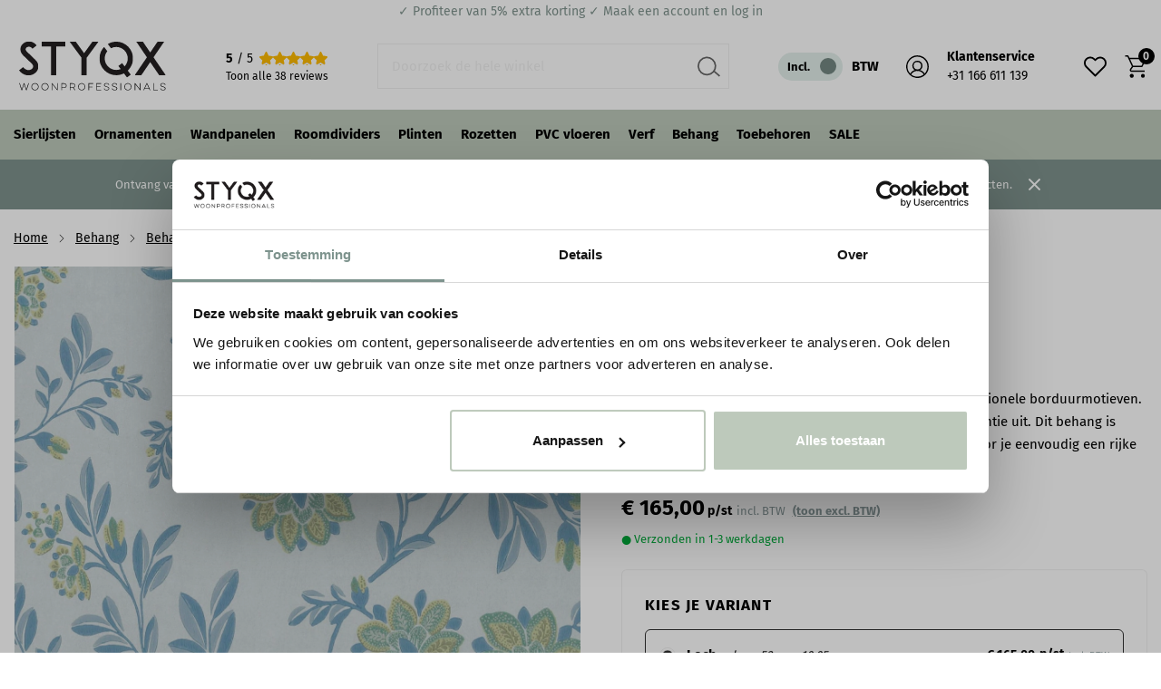

--- FILE ---
content_type: text/html; charset=UTF-8
request_url: https://www.styqx.nl/stitch-loch.html
body_size: 51874
content:
 <!doctype html><html lang="nl"><head prefix="og: http://ogp.me/ns# fb: http://ogp.me/ns/fb# product: http://ogp.me/ns/product#"><script> var LOCALE = 'nl\u002DNL'; var BASE_URL = 'https\u003A\u002F\u002Fwww.styqx.nl\u002F'; var require = { 'baseUrl': 'https\u003A\u002F\u002Fwww.styqx.nl\u002Fstatic\u002Fversion1768207484\u002Ffrontend\u002FHYPR\u002FSTYQX\u002Fnl_NL' };</script> <meta charset="utf-8"/>
<meta name="title" content="STYQX - Stitch Loch behang van Little Greene  | STYQX"/>
<meta name="description" content="Little Greene Stitch Loch behang kopen?  ✓ Sample service ✓ Direct leverbaar ✓ Ruim assortiment ✓ Sfeervolle showroom &amp; deskundig kleuradvies  ✓ Little Greene Dealer"/>
<meta name="keywords" content="little, greene, behang, stitch, loch,"/>
<meta name="robots" content="INDEX,FOLLOW"/>
<meta name="viewport" content="width=device-width, initial-scale=1, maximum-scale=5.0"/>
<title>STYQX - Stitch Loch behang van Little Greene  | STYQX</title>
<link rel="preload" as="style" href="/static/version1768207484/_cache/merged/4a002c256f1c2a939d2d90ae853e60c6.min.css" />
<link rel="preload" as="style" href="/static/version1768207484/frontend/HYPR/STYQX/nl_NL/css/styles-l.min.css" />
<link rel="preload" as="script" href="/static/version1768207484/_cache/merged/d4b24576f4d6b2a225b557fd1242227d.min.js" />
<link rel="preload" as="script" href="https://consent.cookiebot.com/uc.js" />
<link rel="preload" as="script" href="/static/version1768207484/frontend/HYPR/STYQX/nl_NL/Hypershop_Performance/js/instant-page/instantpage.min.js" />
<link rel="preload" as="script" href="/static/version1768207484/frontend/HYPR/STYQX/nl_NL/jquery.min.js" />
<link rel="preload" as="script" href="/static/version1768207484/frontend/HYPR/STYQX/nl_NL/mage/dataPost.min.js" />
<link rel="preload" as="script" href="/static/version1768207484/frontend/HYPR/STYQX/nl_NL/mage/bootstrap.min.js" />
    <link rel="stylesheet" type="text/css" media="all" href="https://www.styqx.nl/static/version1768207484/_cache/merged/4a002c256f1c2a939d2d90ae853e60c6.min.css" />
<link rel="stylesheet" type="text/css" media="screen and (min-width: 768px)" href="https://www.styqx.nl/static/version1768207484/frontend/HYPR/STYQX/nl_NL/css/styles-l.min.css" />
<script type="text/javascript" src="https://www.styqx.nl/static/version1768207484/_cache/merged/d4b24576f4d6b2a225b557fd1242227d.min.js"></script>
<link rel="prefetch" href="https://www.styqx.nl/media/catalog/product/cache/b9f9eaaa10e6ca834a4c4f786666797a/s/t/stitch-loch.jpg" />
<link rel="prefetch" href="https://www.styqx.nl/media/catalog/product/cache/465b9232f47668af9297af1c0a1d18e6/s/t/stitch-loch.jpg" />
<link rel="prefetch" href="https://www.styqx.nl/media/catalog/product/cache/465b9232f47668af9297af1c0a1d18e6/s/t/stitch_little_greene_behang_styqx_kleurvariaties_2.png" />
<link rel="canonical" href="https://www.styqx.nl/stitch-loch.html" />
<link rel="icon" type="image/x-icon" href="https://www.styqx.nl/media/favicon/default/favicon.png" />
<link rel="shortcut icon" type="image/x-icon" href="https://www.styqx.nl/media/favicon/default/favicon.png" />
<script data-cookieconsent="ignore" excluded>
    window.dataLayer = window.dataLayer || [];
    function gtag() {
        dataLayer.push(arguments);
    }
    gtag("consent", "default", {
        ad_personalization: "denied",
        ad_storage: "denied",
        ad_user_data: "denied",
        analytics_storage: "denied",
        functionality_storage: "denied",
        personalization_storage: "denied",
        security_storage: "granted",
        wait_for_update: 500,
    });
    gtag("set", "ads_data_redaction", true);
    gtag("set", "url_passthrough", true);
</script>
<script id="Cookiebot" src="https://consent.cookiebot.com/uc.js" data-cbid="9eb08024-b503-4354-966f-83fa4de261ae" async type="text/javascript"></script>

<!-- Google tag (gtag.js) -->
<script async src="https://www.googletagmanager.com/gtag/js?id=G-ZYTQE7ZN78"></script>
<script>
  window.dataLayer = window.dataLayer || [];
  function gtag(){dataLayer.push(arguments);}
  gtag('js', new Date());

  gtag('config', 'G-ZYTQE7ZN78');
</script>   <meta property="og:type" content="product"/><meta property="og:title" content="Little Greene Stitch - Loch"/> <meta property="og:description" content="Het Stitch behang van Little Greene is geïnspireerd op traditionele borduurmotieven. Het patroon met geborduurde stippen straalt luxe en elegantie uit. Dit behang is perfect te combineren met verf en interieurdetails, waardoor je eenvoudig een rijke en stijlvolle sfeer in je huis creëert."/>  <meta property="og:image" content="https://www.styqx.nl/media/catalog/product/s/t/stitch-loch.jpg"/>  <meta property="og:image:secure_url" content="https://www.styqx.nl/media/catalog/product/s/t/stitch-loch.jpg"/> <meta property="og:url" content="https://www.styqx.nl/stitch-loch.html"/><meta property="og:locale" content="nl_NL"/>  <meta property="product:price:amount" content="165"/><meta property="product:price:currency" content="EUR"/> <meta property="availability" content="in stock"/> <script type="application/ld+json">[{"@context":"http:\/\/schema.org","@type":"Product","name":"Little Greene Stitch - Loch","description":"Het Stitch behang van Little Greene is ge\u00efnspireerd op traditionele borduurmotieven. Het patroon met geborduurde stippen straalt luxe en elegantie uit. Dit behang is perfect te combineren met verf en interieurdetails, waardoor je eenvoudig een rijke en stijlvolle sfeer in je huis cre\u00ebert.","brand":{"@type":"Brand","name":"Little Greene"},"image":"https:\/\/www.styqx.nl\/media\/catalog\/product\/cache\/6b78ac9ed927a3c2db42a3c84dab4ce5\/s\/t\/stitch-loch.jpg","offers":{"@type":"Offer","priceCurrency":"EUR","price":"165.00","url":"https:\/\/www.styqx.nl\/stitch-loch.html","priceValidUntil":"2026-04-27","itemCondition":"http:\/\/schema.org\/newCondition","availability":"http:\/\/schema.org\/InStock","seller":{"@type":"Organization","name":"STYQX woonprofessionals"}},"aggregateRating":{"@type":"AggregateRating","ratingValue":5,"bestRating":"5","worstRating":"1","reviewCount":"38"},"gtin13":"5050173357000"}]</script>   
 <link rel="alternate" hreflang="nl-NL" href="https://www.styqx.nl/stitch-loch.html"/> 
 <link rel="alternate" hreflang="nl-DE" href="https://www.styqx.nl/stitch-loch.html"/> 
 <link rel="alternate" hreflang="nl-FR" href="https://www.styqx.nl/stitch-loch.html"/> 
 <link rel="alternate" hreflang="nl-LU" href="https://www.styqx.nl/stitch-loch.html"/> 
 <link rel="alternate" hreflang="nl-IT" href="https://www.styqx.nl/stitch-loch.html"/> 
 <link rel="alternate" hreflang="nl-ES" href="https://www.styqx.nl/stitch-loch.html"/> 
 <link rel="alternate" hreflang="nl-MC" href="https://www.styqx.nl/stitch-loch.html"/> 
 <link rel="alternate" hreflang="nl-AT" href="https://www.styqx.nl/stitch-loch.html"/> 
 <link rel="alternate" hreflang="nl-SK" href="https://www.styqx.nl/stitch-loch.html"/> 
 <link rel="alternate" hreflang="nl-CZ" href="https://www.styqx.nl/stitch-loch.html"/> 
 <link rel="alternate" hreflang="x-default" href="https://www.styqx.nl/stitch-loch.html"/> 
 <link rel="alternate" hreflang="nl-BE" href="https://www.styqx.be/stitch-loch.html"/> 
      <script type="application/ld+json">{"@context":"https:\/\/schema.org","@type":"BreadcrumbList","itemListElement":[{"@type":"ListItem","position":1,"item":{"@id":"https:\/\/www.styqx.nl\/","name":"Home"}},{"@type":"ListItem","position":2,"item":{"@id":"https:\/\/www.styqx.nl\/behang","name":"Behang"}},{"@type":"ListItem","position":3,"item":{"@id":"https:\/\/www.styqx.nl\/behang\/behangcollectie-little-greene","name":"Behang Little Greene"}},{"@type":"ListItem","position":4,"item":{"@id":"https:\/\/www.styqx.nl\/stitch-loch.html","name":"Little Greene Stitch - Loch"}}]}</script> <script type="application/ld+json">[{"@context":"http:\/\/schema.org","@type":"Organization","url":"https:\/\/www.styqx.nl\/","name":"STYQX woonprofessionals","logo":"https:\/\/www.styqx.nl\/media\/wysiwyg\/STYQX_logo.png","contactPoint":[{"@type":"ContactPoint","telephone":"+316 11 08 87 94 ","contactType":"customer service"},{"@type":"ContactPoint","telephone":"+31 166 611 139","contactType":"customer service"},{"@type":"ContactPoint","telephone":"info@styqx.nl","contactType":"customer service"}],"sameAs":["https:\/\/nl.pinterest.com\/styqxofficial\/","https:\/\/www.instagram.com\/styqxofficial\/"],"aggregateRating":{"@type":"AggregateRating","ratingValue":5,"bestRating":"5","worstRating":"1","reviewCount":"38"}}]</script> <script type="application/ld+json">[{"@context":"http:\/\/schema.org","@type":"Store","name":"STYQX woonprofessionals","telephone":"+316 11 08 87 94","address":{"@type":"PostalAddress","streetAddress":"Koningsspil 1A 4661 TW Halsteren","addressLocality":"Halsteren","addressRegion":"Noord-Brabant","postalCode":"4661TW","addressCountry":"NL"},"geo":{"@type":"GeoCoordinates","latitude":"51.53709339839715","longitude":"4.287810018854006"},"openingHoursSpecification":[{"@type":"OpeningHoursSpecification","dayOfWeek":"thursday","opens":"09:00","closes":"17:00"},{"@type":"OpeningHoursSpecification","dayOfWeek":"friday","opens":"09:00","closes":"17:00"},{"@type":"OpeningHoursSpecification","dayOfWeek":"saturday","opens":"09:00","closes":"16:00"}]}]</script> <script type="application/ld+json">[{"@context":"https:\/\/schema.org","@type":"WebSite","url":"https:\/\/www.styqx.nl\/","name":"STYQX woonprofessionals","alternateName":"STYQX woonprofessionals"}]</script>   <link rel="preload" as="font" type="font/woff2" href="https://www.styqx.nl/static/version1768207484/frontend/HYPR/STYQX/nl_NL/fonts/baby/regular/baby-regular.woff2" crossorigin> <link rel="preload" as="font" type="font/woff2" href="https://www.styqx.nl/static/version1768207484/frontend/HYPR/STYQX/nl_NL/fonts/firasans/400/400.woff2" crossorigin> <link rel="preload" as="font" type="font/woff2" href="https://www.styqx.nl/static/version1768207484/frontend/HYPR/STYQX/nl_NL/fonts/firasans/500/500.woff2" crossorigin> <link rel="preload" as="font" type="font/woff2" href="https://www.styqx.nl/static/version1768207484/frontend/HYPR/STYQX/nl_NL/fonts/firasans/600/600.woff2" crossorigin> <link rel="preload" as="font" type="font/woff2" href="https://www.styqx.nl/static/version1768207484/frontend/HYPR/STYQX/nl_NL/fonts/firasans/700/700.woff2" crossorigin>     <script type="text/javascript" async="async" src="https://www.styqx.nl/static/version1768207484/frontend/HYPR/STYQX/nl_NL/Hypershop_Performance/js/instant-page/instantpage.min.js"></script> <script type="text/x-magento-init">
        {
            "*": {
                "Magento_PageCache/js/form-key-provider": {
                    "isPaginationCacheEnabled":
                        0                }
            }
        }</script>  <script nonce="cWMxd2JpejRieXgydnh2anJ0eWZ0dGd4N2hyNTlsbzE=">
    window.YIREO_GOOGLETAGMANAGER2_ENABLED = true;
    (function (events) {
        const initYireoGoogleTagManager2 = function () {
            events.forEach(function (eventType) {
                window.removeEventListener(eventType, initYireoGoogleTagManager2);
            });

             (function (w, d, s, l, i) {
                w[l] = w[l] || [];
                w[l].push({'gtm.start': new Date().getTime(), event: 'gtm.js'});
                var f = d.getElementsByTagName(s)[0],
                    j = d.createElement(s),
                    dl = l != 'dataLayer' ? '&l=' + l : '';
                j.async = true;
                j.src = 'https://www.googletagmanager.com' + '/gtm.js?id=' + i + dl;
                f.parentNode.insertBefore(j, f);
            })(window, document, 'script', 'dataLayer', 'GTM-P365BK7L');
             };

        events.forEach(function (eventType) {
            window.addEventListener(eventType, initYireoGoogleTagManager2, {once: true, passive: true})
        });
    })(['load', 'keydown', 'mouseover', 'scroll', 'touchstart', 'wheel']);

    </script><script excluded>
    if (HTMLScriptElement.supports && HTMLScriptElement.supports('speculationrules')) {
        const specScript = document.createElement('script');
        const baseUrl = window.BASE_URL;
        specScript.type = 'speculationrules';

        function getPrerenderConfig(baseUrl) {
            return {
                "prerender": [
                    {
                        "source": "document",
                        "where": {
                            "and": [
                                {"href_matches": "/*"},
                                {"not": {"href_matches": baseUrl + "customer*"}},
                                {"not": {"href_matches": baseUrl + "checkout*"}},
                                {"not": {"href_matches": baseUrl + "download*"}},
                                {"not": {"href_matches": baseUrl + "redirect*"}},
                                {"not": {"href_matches": baseUrl + "store*"}},
                                {"not": {"href_matches": baseUrl + "rewrite*"}},
                                {"not": {"href_matches": baseUrl + "switch*"}},
                                {"not": {"href_matches": baseUrl + "*.pdf"}},
                                {"not": {"selector_matches": ".do-not-prerender"}},
                                {"not": {"selector_matches": "[rel=nofollow]"}}
                            ]
                        },
                        "eagerness": "moderate"
                    }
                ]
            };
        }

        specRules = getPrerenderConfig(baseUrl);
        specScript.textContent = JSON.stringify(specRules);

        document.addEventListener("DOMContentLoaded", function () {
            document.body.append(specScript);
        });
    }</script></head><body data-container="body" data-mage-init='{"loaderAjax": {}, "loader": { "icon": "https://www.styqx.nl/static/version1768207484/frontend/HYPR/STYQX/nl_NL/images/loader-2.gif"}}' id="html-body" class="has-price-calculator has-product-content-links has-price-calculator--simple catalog-product-view--simple catalog-product-view product-stitch-loch page-layout-1column"> <div class="js-gallery-icons"><svg xmlns="https://www.w3.org/2000/svg" xmlns:xlink="https://www.w3.org/1999/xlink"><symbol viewBox="0 0 320 512" id="close" xmlns="https://www.w3.org/2000/svg"><path d="M193.94 256L296.5 153.44l21.15-21.15c3.12-3.12 3.12-8.19 0-11.31l-22.63-22.63c-3.12-3.12-8.19-3.12-11.31 0L160 222.06 36.29 98.34c-3.12-3.12-8.19-3.12-11.31 0L2.34 120.97c-3.12 3.12-3.12 8.19 0 11.31L126.06 256 2.34 379.71c-3.12 3.12-3.12 8.19 0 11.31l22.63 22.63c3.12 3.12 8.19 3.12 11.31 0L160 289.94 262.56 392.5l21.15 21.15c3.12 3.12 8.19 3.12 11.31 0l22.63-22.63c3.12-3.12 3.12-8.19 0-11.31L193.94 256z"></path></symbol><symbol viewBox="0 0 256 512" id="chevron" xmlns="https://www.w3.org/2000/svg"><path d="M17.525 36.465l-7.071 7.07c-4.686 4.686-4.686 12.284 0 16.971L205.947 256 10.454 451.494c-4.686 4.686-4.686 12.284 0 16.971l7.071 7.07c4.686 4.686 12.284 4.686 16.97 0l211.051-211.05c4.686-4.686 4.686-12.284 0-16.971L34.495 36.465c-4.686-4.687-12.284-4.687-16.97 0z"></path></symbol></svg></div> <div class="svg-container hide--all"><svg xmlns="https://www.w3.org/2000/svg" xmlns:xlink="https://www.w3.org/1999/xlink"><symbol viewBox="0 0 26 26" id="whatsapp" xmlns="https://www.w3.org/2000/svg"><path d="M21.8125 4.13757C20.6665 2.97998 19.3015 2.06216 17.797 1.43764C16.2926 0.813117 14.6789 0.4944 13.05 0.500074C6.225 0.500074 0.6625 6.06257 0.6625 12.8876C0.6625 15.0751 1.2375 17.2001 2.3125 19.0751L0.5625 25.5001L7.125 23.7751C8.9375 24.7626 10.975 25.2876 13.05 25.2876C19.875 25.2876 25.4375 19.7251 25.4375 12.9001C25.4375 9.58757 24.15 6.47507 21.8125 4.13757ZM13.05 23.1876C11.2 23.1876 9.3875 22.6876 7.8 21.7501L7.425 21.5251L3.525 22.5501L4.5625 18.7501L4.3125 18.3626C3.28468 16.7213 2.73893 14.8241 2.7375 12.8876C2.7375 7.21257 7.3625 2.58757 13.0375 2.58757C15.7875 2.58757 18.375 3.66257 20.3125 5.61257C21.2719 6.56753 22.0321 7.7034 22.5492 8.95436C23.0664 10.2053 23.33 11.5465 23.325 12.9001C23.35 18.5751 18.725 23.1876 13.05 23.1876ZM18.7 15.4876C18.3875 15.3376 16.8625 14.5876 16.5875 14.4751C16.3 14.3751 16.1 14.3251 15.8875 14.6251C15.675 14.9376 15.0875 15.6376 14.9125 15.8376C14.7375 16.0501 14.55 16.0751 14.2375 15.9126C13.925 15.7626 12.925 15.4251 11.75 14.3751C10.825 13.5501 10.2125 12.5376 10.025 12.2251C9.85 11.9126 10 11.7501 10.1625 11.5876C10.3 11.4501 10.475 11.2251 10.625 11.0501C10.775 10.8751 10.8375 10.7376 10.9375 10.5376C11.0375 10.3251 10.9875 10.1501 10.9125 10.0001C10.8375 9.85007 10.2125 8.32507 9.9625 7.70007C9.7125 7.10007 9.45 7.17507 9.2625 7.16257H8.6625C8.45 7.16257 8.125 7.23757 7.8375 7.55007C7.5625 7.86257 6.7625 8.61257 6.7625 10.1376C6.7625 11.6626 7.875 13.1376 8.025 13.3376C8.175 13.5501 10.2125 16.6751 13.3125 18.0126C14.05 18.3376 14.625 18.5251 15.075 18.6626C15.8125 18.9001 16.4875 18.8626 17.025 18.7876C17.625 18.7001 18.8625 18.0376 19.1125 17.3126C19.375 16.5876 19.375 15.9751 19.2875 15.8376C19.2 15.7001 19.0125 15.6376 18.7 15.4876Z" fill="white"/></symbol><symbol viewBox="0 0 512 512" id="tiktok" xmlns="https://www.w3.org/2000/svg"><path d="M412.19,118.66a109.27,109.27,0,0,1-9.45-5.5,132.87,132.87,0,0,1-24.27-20.62c-18.1-20.71-24.86-41.72-27.35-56.43h.1C349.14,23.9,350,16,350.13,16H267.69V334.78c0,4.28,0,8.51-.18,12.69,0,.52-.05,1-.08,1.56,0,.23,0,.47-.05.71,0,.06,0,.12,0,.18a70,70,0,0,1-35.22,55.56,68.8,68.8,0,0,1-34.11,9c-38.41,0-69.54-31.32-69.54-70s31.13-70,69.54-70a68.9,68.9,0,0,1,21.41,3.39l.1-83.94a153.14,153.14,0,0,0-118,34.52,161.79,161.79,0,0,0-35.3,43.53c-3.48,6-16.61,30.11-18.2,69.24-1,22.21,5.67,45.22,8.85,54.73v.2c2,5.6,9.75,24.71,22.38,40.82A167.53,167.53,0,0,0,115,470.66v-.2l.2.2C155.11,497.78,199.36,496,199.36,496c7.66-.31,33.32,0,62.46-13.81,32.32-15.31,50.72-38.12,50.72-38.12a158.46,158.46,0,0,0,27.64-45.93c7.46-19.61,9.95-43.13,9.95-52.53V176.49c1,.6,14.32,9.41,14.32,9.41s19.19,12.3,49.13,20.31c21.48,5.7,50.42,6.9,50.42,6.9V131.27C453.86,132.37,433.27,129.17,412.19,118.66Z"/></symbol><symbol id="question" viewBox="0 0 75 75" xmlns="https://www.w3.org/2000/svg"><path d="M37.5 0a37.29 37.29 0 0 0-7.316.719c-1.204.242-2.395.539-3.57.894a37.713 37.713 0 0 0-6.79 2.817 36.235 36.235 0 0 0-3.156 1.89 37.143 37.143 0 0 0-5.684 4.664 37.143 37.143 0 0 0-4.664 5.684 36.235 36.235 0 0 0-1.89 3.156 37.713 37.713 0 0 0-2.816 6.79 38.774 38.774 0 0 0-.895 3.57A37.29 37.29 0 0 0 0 37.5a37.29 37.29 0 0 0 .719 7.316c.242 1.204.539 2.395.894 3.57a37.713 37.713 0 0 0 2.817 6.79 36.235 36.235 0 0 0 1.89 3.156 37.143 37.143 0 0 0 4.664 5.684 37.143 37.143 0 0 0 5.684 4.664c1.02.683 2.07 1.312 3.156 1.89a37.713 37.713 0 0 0 6.79 2.816c1.175.356 2.366.653 3.57.895A37.29 37.29 0 0 0 37.5 75a37.29 37.29 0 0 0 7.316-.719 38.774 38.774 0 0 0 3.57-.894 37.713 37.713 0 0 0 6.79-2.817 36.235 36.235 0 0 0 3.156-1.89 37.143 37.143 0 0 0 5.684-4.664 37.143 37.143 0 0 0 4.664-5.684 36.235 36.235 0 0 0 1.89-3.156 37.713 37.713 0 0 0 2.816-6.79c.356-1.175.653-2.366.895-3.57A37.29 37.29 0 0 0 75 37.5a37.29 37.29 0 0 0-.719-7.316 38.774 38.774 0 0 0-.894-3.57 37.713 37.713 0 0 0-2.817-6.79 36.235 36.235 0 0 0-1.89-3.156 37.143 37.143 0 0 0-4.664-5.684 37.143 37.143 0 0 0-5.684-4.664 36.235 36.235 0 0 0-3.156-1.89 37.713 37.713 0 0 0-6.79-2.816 38.774 38.774 0 0 0-3.57-.895A37.29 37.29 0 0 0 37.5 0Zm9.766 61.918c-.723.039-1.446.11-2.176.11H30.812c-2.89 0-2.988-.13-2.359-3.09 3.633-.61 3.633-.61 3.629-4.532V35.781c0-2.804 0-2.8-2.805-2.941a8.887 8.887 0 0 1-.914-.137c-.394-3.101-.394-3.105 2.434-3.105h12.695V54.75c0 3.688 0 3.688 3.774 4.117Zm-9.442-49.523c.344.007.684.046 1.024.125.336.074.66.18.976.32.317.137.614.305.899.5.28.2.543.422.78.668.24.25.454.52.642.808.187.29.343.594.468.914a5.304 5.304 0 0 1 .375 2.012 5.45 5.45 0 0 1-.14 1.004 5.265 5.265 0 0 1-.836 1.828c-.2.274-.422.528-.668.758a5.086 5.086 0 0 1-.801.617c-.29.18-.59.328-.906.45-.317.12-.64.21-.977.265a5.108 5.108 0 0 1-2.012-.05 5.019 5.019 0 0 1-1.84-.81 5.112 5.112 0 0 1-1.398-1.445 5.15 5.15 0 0 1-.746-1.87 5.105 5.105 0 0 1-.09-1.005c.016-.34.059-.672.137-1 .078-.328.184-.644.324-.953.137-.308.3-.597.496-.875a5.278 5.278 0 0 1 3.293-2.156 5.364 5.364 0 0 1 1-.105Zm0 0"/><path d="M49.07 57.445c-.074-.422-2.011-.523-3.086-.785-.12-.027-.218-.14-.52-.347V29.788c0-1.203 0-2.172-1.671-2.152-5.309.054-10.625 0-15.934.039-.488 0-1.37.304-1.37.508-.134 1.98-.298 4.003 0 5.945.062.418 1.988.535 3.054.805.16.07.312.156.457.261v21.492c-.797.04-1.473.098-2.145.094-2.433 0-1.718 1.907-1.546 2.996.234 1.457-1.508 4.114 1.609 4.184 6.617.168 13.262.059 19.863 0 .457 0 1.371-.352 1.371-.578.098-1.988.239-4.008-.082-5.938Zm-1.828 4.473c-.722.039-1.445.11-2.172.11H30.793c-2.89 0-2.992-.13-2.363-3.09 3.633-.61 3.633-.61 3.629-4.532V35.781c0-2.804 0-2.8-2.805-2.941a9.05 9.05 0 0 1-.914-.137c-.395-3.101-.395-3.105 2.433-3.105h12.72V54.75c0 3.688 0 3.688 3.773 4.117ZM37.895 10.398a7.151 7.151 0 0 0-2.77.527 7.101 7.101 0 0 0-2.352 1.548 6.92 6.92 0 0 0-.906 1.09 7.232 7.232 0 0 0-1.086 2.597c-.093.465-.14.938-.14 1.41 0 .473.047.938.136 1.403a7.261 7.261 0 0 0 1.075 2.59c.261.394.558.757.894 1.09.332.335.695.632 1.09.894.39.262.805.484 1.242.664.438.18.887.316 1.348.41.465.094.93.137 1.402.137.473 0 .942-.043 1.402-.137.465-.094.915-.23 1.352-.41a7.215 7.215 0 0 0 3.227-2.648c.261-.391.48-.805.664-1.243.18-.433.316-.883.406-1.347.094-.465.14-.93.14-1.403a7.248 7.248 0 0 0-.558-2.726 7.145 7.145 0 0 0-1.543-2.313 7.109 7.109 0 0 0-1.074-.89 7.345 7.345 0 0 0-1.23-.668 6.936 6.936 0 0 0-1.333-.418 7.217 7.217 0 0 0-1.386-.157Zm-.125 12.403c-.344 0-.688-.04-1.024-.11a5.054 5.054 0 0 1-.984-.308 5.335 5.335 0 0 1-.903-.496 4.936 4.936 0 0 1-.789-.664 5.224 5.224 0 0 1-1.48-3.738 5.285 5.285 0 0 1 .074-1.055c.063-.348.16-.688.29-1.016.128-.328.292-.64.487-.937.192-.297.414-.57.664-.82A5.093 5.093 0 0 1 35.86 12.5c.329-.134.664-.231 1.012-.294.352-.062.7-.09 1.055-.082.355.012.703.055 1.047.137.343.078.68.191 1 .34.32.148.625.328.91.535.285.21.543.449.781.71a5.132 5.132 0 0 1 1.063 1.813 5.16 5.16 0 0 1 .261 2.082 5.35 5.35 0 0 1-.129.996c-.074.328-.18.645-.316.953a5.225 5.225 0 0 1-2.813 2.727 5.228 5.228 0 0 1-.96.289 5.384 5.384 0 0 1-1 .094Zm0 0"/></symbol><svg viewBox="0 0 30 30" id="linkedin" xmlns="https://www.w3.org/2000/svg"><path d="M6.22865 8.99637C7.73915 8.99637 8.96365 7.77187 8.96365 6.26137C8.96365 4.75087 7.73915 3.52637 6.22865 3.52637C4.71815 3.52637 3.49365 4.75087 3.49365 6.26137C3.49365 7.77187 4.71815 8.99637 6.22865 8.99637Z" fill="white"/><path d="M11.5462 11.0688V26.2426H16.2574V18.7388C16.2574 16.7588 16.6299 14.8413 19.0849 14.8413C21.5062 14.8413 21.5362 17.1051 21.5362 18.8638V26.2438H26.2499V17.9226C26.2499 13.8351 25.3699 10.6938 20.5924 10.6938C18.2987 10.6938 16.7612 11.9526 16.1324 13.1438H16.0687V11.0688H11.5462V11.0688ZM3.86865 11.0688H8.5874V26.2426H3.86865V11.0688Z" fill="white"/></svg><symbol viewBox="0 0 31 21" id="youtube" xmlns="https://www.w3.org/2000/svg"><path d="M30.3542 3.40477C30.1787 2.77861 29.8368 2.21172 29.3648 1.76435C28.8795 1.30323 28.2847 0.973383 27.6366 0.805936C25.2108 0.166561 15.4923 0.166561 15.4923 0.166561C11.4408 0.120465 7.39024 0.323208 3.36356 0.773645C2.71539 0.953462 2.12171 1.29068 1.63531 1.75531C1.1574 2.21514 0.811231 2.78219 0.630398 3.40348C0.196002 5.74365 -0.015058 8.1198 6.47731e-05 10.4999C-0.0154352 12.8779 0.195106 15.2532 0.630398 17.5963C0.807356 18.215 1.15223 18.7795 1.63144 19.2354C2.11065 19.6914 2.7074 20.0208 3.36356 20.1951C5.82161 20.8332 15.4923 20.8332 15.4923 20.8332C19.549 20.8794 23.6047 20.6766 27.6366 20.2261C28.2847 20.0587 28.8795 19.7288 29.3648 19.2677C29.8366 18.8205 30.1781 18.2535 30.3529 17.6273C30.7987 15.288 31.0154 12.9109 31.0001 10.5296C31.0336 8.13822 30.8171 5.74987 30.3542 3.40348V3.40477ZM12.4026 14.9226V6.07852L20.4885 10.5012L12.4026 14.9226Z" fill="white"/></symbol><symbol width="25" height="25" viewBox="0 0 25 25" fill="none" id="send" xmlns="https://www.w3.org/2000/svg"><path d="M22.5488 2.5L11.5488 13.5" stroke="black" stroke-width="1.5" stroke-linecap="round" stroke-linejoin="round"/><path d="M22.5488 2.5L15.5488 22.5L11.5488 13.5L2.54883 9.5L22.5488 2.5Z" stroke="black" stroke-width="1.5" stroke-linecap="round" stroke-linejoin="round"/></symbol><symbol viewBox="0 0 218 24" id="logo" xmlns="https://www.w3.org/2000/svg"><path fill="#fff" d="M8.5 23.4 0 1.5h1.6L8 17.8c.3.6.4 1.2.7 1.8s.4 1.2.7 2c.3-.7.5-1.4.8-2.2.3-.7.4-1.2.6-1.6l6.5-16.4h1.5l-8.5 21.9H8.5zM22.2 4c-.4 0-.7-.1-.9-.4s-.4-.6-.4-.9c0-.4.1-.7.4-.9s.6-.4.9-.4.7.1.9.4c.3.2.4.6.4.9 0 .3-.1.6-.4.9-.3.3-.6.4-.9.4zm-.8 19.4V8.6h1.4v14.8h-1.4zm4.5-14.8h7.5v1.2h-7.5V8.6zm4.5 14.8H29V3.9h1.4v19.5zm10.3.4c-1.6 0-2.9-.4-3.8-1.2-.9-.8-1.3-1.9-1.3-3.1 0-1.4.5-2.5 1.5-3.3 1-.8 2.4-1.3 4.1-1.5l5.2-.4v-.5c0-1.1-.2-2-.6-2.6-.4-.6-.9-1-1.6-1.3-.7-.2-1.4-.4-2.2-.4-1.4 0-2.5.3-3.3.9-.7.7-1.1 1.6-1.1 2.6h-1.4c0-1 .3-1.8.8-2.5s1.2-1.2 2.1-1.7c.9-.4 1.9-.6 3.1-.6 1.1 0 2.1.2 3 .6.9.4 1.6.9 2.1 1.7.5.8.8 1.9.8 3.1v9.8H47l-.3-2.8c-.5 1-1.3 1.8-2.3 2.3-1.2.6-2.3.9-3.7.9zm.2-1.3c1.8 0 3.1-.6 4.1-1.7.9-1.2 1.4-2.7 1.4-4.4v-.8l-5 .4c-1.4 0-2.6.4-3.2 1-.7.7-1 1.4-1 2.3 0 1 .4 1.8 1.1 2.3.5.6 1.5.9 2.6.9zm13.2.9h-1.4V1.1h1.4v22.3zm3.5-4H59c0 .9.3 1.7 1 2.2.7.6 1.6.9 2.8.9 1.3 0 2.3-.2 3-.8.8-.6 1.1-1.2 1.1-2.2 0-.7-.2-1.3-.6-1.7-.4-.4-1.1-.7-2.1-1l-2.6-.6c-1.3-.3-2.2-.9-2.8-1.5-.6-.7-.9-1.5-.9-2.4 0-.8.2-1.5.6-2.2.4-.6 1-1.1 1.8-1.4.8-.4 1.7-.5 2.7-.5 1.1 0 1.9.2 2.7.6.8.4 1.3.9 1.8 1.5.4.6.6 1.4.7 2.3h-1.4c-.1-1-.4-1.7-1.1-2.2-.7-.5-1.6-.8-2.7-.8-1.2 0-2.1.2-2.8.7-.6.5-.9 1.2-.9 2.1 0 1.3.9 2.2 2.7 2.6l2.5.7c1.3.3 2.3.8 2.9 1.5.6.7.9 1.5.9 2.5 0 .9-.3 1.6-.7 2.2-.4.6-1.1 1.1-1.9 1.5-.8.4-1.8.6-2.9.6-1.6 0-2.9-.4-3.8-1.2-.9-1-1.4-2.1-1.4-3.4z"/><path fill="#ffc736" d="M73.7 23.4h-3.8L78.8.9h3.8l-8.9 22.5z"/><path fill="#ffc736" d="M90.1.5v22.8H85V.5h5.1zm14.4 0L88.8 20.7v-7.5L98.5.6h6zm-11 13.8 3.2-4.4 7.9 13.5h-5.9l-5.2-9.1zm15.6-8.8c-.8 0-1.4-.2-1.9-.8-.6-.6-.8-1.2-.8-1.9s.3-1.4.8-1.9 1.2-.7 1.9-.7c.8 0 1.4.2 1.9.7.6.5.8 1.2.8 1.9s-.3 1.4-.8 1.9c-.4.6-1.1.8-1.9.8zm-2.4 17.9V8h4.8v15.4h-4.8zm7.7-7.8c0-1.6.4-3 1.1-4.2.7-1.2 1.6-2.2 2.8-2.9 1.2-.7 2.6-1 4.1-1 2.3 0 4.2.6 5.7 1.7 1.4 1.2 2.3 2.8 2.4 4.8h-4.9c-.2-.8-.5-1.4-1-1.7-.5-.4-1.1-.6-2-.6-.7 0-1.3.2-1.8.5s-.9.7-1.2 1.4c-.3.6-.4 1.3-.4 2.1s.1 1.5.4 2.1c.3.6.6 1 1.1 1.4.5.3 1.1.5 1.8.5.9 0 1.6-.2 2.1-.6.5-.4.8-.9 1-1.7h4.9c-.1 1.3-.5 2.4-1.2 3.4s-1.6 1.7-2.8 2.3c-1.1.6-2.5.9-3.9.9-1.6 0-3.1-.3-4.3-1-1.2-.7-2.2-1.6-2.8-2.8-.8-1.5-1.1-2.9-1.1-4.6zm23.6 7.8h-4.8V.1h4.8v13.4l5.1-5.6h6l-5.9 6.1 5.7 9.3h-5.6l-3.5-5.8-1.8 1.9v4zm12-4.9h4.6c.1.6.3.9.7 1.2.4.3.9.5 1.7.5.8 0 1.3-.1 1.7-.4s.5-.6.5-.9c0-.2-.1-.4-.3-.7-.2-.2-.6-.4-1.1-.6l-2.9-.6c-1.4-.3-2.5-.8-3.3-1.5-.7-.7-1.1-1.7-1.1-3.1 0-1 .3-2 .9-2.7.6-.7 1.4-1.3 2.3-1.7 1-.4 2.1-.6 3.3-.6 1.2 0 2.3.2 3.2.6.9.4 1.6 1 2.2 1.9.5.8.8 1.7.8 2.7h-4.6c0-.6-.1-1-.5-1.3-.3-.3-.8-.5-1.4-.5-.6 0-1 .1-1.3.4-.3.2-.5.6-.5 1 0 .7.6 1.1 1.7 1.4l3 .6c1.3.2 2.3.7 3 1.4.7.6 1 1.6 1 2.8 0 1.1-.3 2-.9 2.8-.6.8-1.4 1.4-2.5 1.9-1.1.4-2.3.6-3.6.6-2.1 0-3.7-.5-4.9-1.5-1.1-.8-1.7-2.1-1.7-3.7zM164.7 8h10.8v4h-10.8V8zm7.9 15.4h-4.8V3.2h4.8v20.2zm9.8.4c-1.6 0-3-.4-4-1.4-.9-.9-1.4-2.1-1.4-3.6 0-1.4.5-2.5 1.5-3.4 1-.9 2.5-1.4 4.3-1.5l4.4-.3v-.2c0-.5-.1-.9-.3-1.3-.2-.4-.5-.6-.9-.7-.4-.2-.9-.2-1.4-.2-1 0-1.8.2-2.3.6-.5.4-.8.9-.8 1.6h-4c0-1.2.3-2.2.9-3 .6-.9 1.4-1.5 2.6-2 1.1-.5 2.5-.7 3.9-.7 1.5 0 2.8.2 3.9.8 1.1.6 1.9 1.3 2.5 2.3.6 1 .8 2.3.8 3.8v9h-4.3l-.3-2c-.3.7-.8 1.3-1.8 1.7-1 .3-2.1.5-3.3.5zm1.7-3.5c.9 0 1.7-.2 2.3-.7.6-.4.9-1.1.9-2v-.9l-2.5.2c-1.1.1-1.8.2-2.2.5s-.6.6-.6 1.1c0 .6.2 1 .5 1.2.4.4.9.6 1.6.6zM206.2 8v4.4h-1.5c-1.4 0-2.5.3-3.3 1-.8.7-1.2 1.7-1.2 3.3v6.7h-4.8V8h4.5l.4 3.3h-.4c.2-1 .7-1.9 1.4-2.5.8-.7 1.8-1 3-1 .3 0 .6 0 .9.1.4-.1.7 0 1 .1zm1 0H218v4h-10.8V8zm7.8 15.4h-4.8V3.2h4.8v20.2z"/></symbol><symbol viewBox="0 0 13 13" id="minus" xmlns="https://www.w3.org/2000/svg"><defs/><path fill="none" stroke-width="1.5" d="M16.282 8.142H0" /></symbol><symbol xmlns="https://www.w3.org/2000/svg" viewBox="0 0 13.125 15" id="lock"><path d="M11.719 6.563h-.7v-2.11a4.453 4.453 0 0 0-8.906 0v2.11h-.7A1.407 1.407 0 0 0 0 7.969v5.625A1.407 1.407 0 0 0 1.406 15h10.313a1.407 1.407 0 0 0 1.406-1.406V7.969a1.407 1.407 0 0 0-1.406-1.406Zm-3.047 0H4.453v-2.11a2.109 2.109 0 0 1 4.219 0Z"/></symbol><symbol viewBox="0 0 17.16 13.5" id="email" xmlns="https://www.w3.org/2000/svg"><g stroke-linecap="round" stroke-linejoin="round" stroke-width="2"><path d="M2.831 1h11.5a1.442 1.442 0 0 1 1.438 1.438v8.625a1.442 1.442 0 0 1-1.438 1.437h-11.5a1.442 1.442 0 0 1-1.438-1.437V2.438A1.442 1.442 0 0 1 2.831 1Z"/><path d="M15.768 2.437 8.581 7.468 1.393 2.437"/></g></symbol><symbol viewBox="0 0 25.5 25.5" id="user" xmlns="https://www.w3.org/2000/svg"><path d="M12.7 24.8c6.6 0 12-5.4 12-12s-5.4-12-12-12-12 5.4-12 12c.1 6.6 5.4 12 12 12z" stroke-width="1.5" /><path d="M12.7 16.8c2.8 0 5-2.2 5-5s-2.2-5-5-5-5 2.2-5 5 2.3 5 5 5z" stroke-width="1.5" /><path d="M4.7 21.7c.8-1.5 1.9-2.7 3.3-3.6 1.4-.9 3-1.3 4.7-1.3 1.7 0 3.3.5 4.7 1.3 1.4.9 2.6 2.1 3.3 3.6" stroke-width="1.5" /></symbol><svg viewBox="0 0 23 27" id="pinterest" xmlns="https://www.w3.org/2000/svg"><path d="M11.8299 0.300049C4.5699 0.300049 0.774902 4.92005 0.774902 10.035C0.774902 12.51 2.0949 14.985 4.2399 16.305C4.8999 16.635 4.7349 16.305 5.2299 14.325C5.2299 14.16 5.2299 13.995 5.0649 13.83C2.0949 10.2 4.5699 3.10505 11.4999 3.10505C21.5649 3.10505 19.5849 16.965 13.3149 16.965C11.9949 17.13 10.8399 16.14 10.8399 14.82V14.16C11.4999 12.345 11.9949 10.695 12.1599 8.88005C12.1599 5.41505 7.0449 5.91005 7.0449 10.53C7.0449 11.355 7.2099 12.18 7.5399 12.84C7.5399 12.84 5.8899 19.605 5.5599 20.76C5.2299 22.74 5.3949 24.72 5.7249 26.535C5.5599 26.7 5.7249 26.7 5.7249 26.7H5.8899C7.0449 25.05 8.0349 23.4 8.6949 21.585C8.8599 20.76 9.6849 17.79 9.6849 17.79C10.5099 18.945 11.9949 19.605 13.4799 19.605C18.5949 19.605 22.2249 15.15 22.2249 9.70505C22.2249 4.26005 17.6049 0.300049 11.8299 0.300049Z" fill="white"/></svg><symbol viewBox="0 0 25.049 20.345" id="twitter" xmlns="https://www.w3.org/2000/svg"><path d="M22.475 5.07c.016.223.016.445.016.668A14.507 14.507 0 017.884 20.344 14.508 14.508 0 010 18.04a10.62 10.62 0 001.24.064 10.282 10.282 0 006.374-2.193 5.143 5.143 0 01-4.8-3.56 6.474 6.474 0 00.97.079 5.43 5.43 0 001.351-.175 5.135 5.135 0 01-4.118-5.036v-.064a5.17 5.17 0 002.321.652A5.142 5.142 0 011.748.938 14.593 14.593 0 0012.334 6.31a5.8 5.8 0 01-.127-1.176 5.139 5.139 0 018.885-3.515A10.108 10.108 0 0024.35.379a5.12 5.12 0 01-2.257 2.829 10.292 10.292 0 002.956-.789 11.036 11.036 0 01-2.575 2.654z"/></symbol><symbol viewBox="0 0 21.6 19" id="search" xmlns="https://www.w3.org/2000/svg"><path fill="none" stroke-width="1.5" d="m16 14.1 5.1 4.4M14.3 2.8c3.4 3 3.7 8.2.8 11.6-3 3.4-8.1 3.7-11.5.8C.2 12.2-.1 7 2.8 3.6c3-3.5 8.1-3.8 11.5-.8z" /></symbol><symbol viewBox="0 0 21 13.096" id="menu" xmlns="https://www.w3.org/2000/svg"><g stroke-width="1.5"><path d="M0 .75h21"/><path d="M0 6.548h21"/><path d="M0 12.346h12"/></g></symbol><symbol viewBox="0 0 27 27" id="instagram" xmlns="https://www.w3.org/2000/svg"><path fill-rule="evenodd" clip-rule="evenodd" d="M8.02013 0.288002C9.4375 0.222752 9.88942 0.208252 13.4999 0.208252C17.1104 0.208252 17.5623 0.22396 18.9785 0.288002C20.3947 0.352044 21.3613 0.578002 22.2072 0.90546C23.0929 1.24017 23.8964 1.76338 24.561 2.44004C25.2377 3.10342 25.7597 3.90575 26.0932 4.79267C26.4218 5.6385 26.6466 6.60517 26.7118 8.01892C26.7771 9.43871 26.7916 9.89063 26.7916 13.4999C26.7916 17.1104 26.7759 17.5623 26.7118 18.9797C26.6478 20.3935 26.4218 21.3601 26.0932 22.206C25.7597 23.093 25.2368 23.8967 24.561 24.561C23.8964 25.2377 23.0929 25.7597 22.2072 26.0932C21.3613 26.4218 20.3947 26.6466 18.9809 26.7118C17.5623 26.7771 17.1104 26.7916 13.4999 26.7916C9.88942 26.7916 9.4375 26.7759 8.02013 26.7118C6.60638 26.6478 5.63971 26.4218 4.79388 26.0932C3.90686 25.7596 3.1032 25.2368 2.43884 24.561C1.76263 23.8972 1.23934 23.0939 0.90546 22.2072C0.578002 21.3613 0.353252 20.3947 0.288002 18.9809C0.222752 17.5611 0.208252 17.1092 0.208252 13.4999C0.208252 9.88942 0.22396 9.4375 0.288002 8.02133C0.352044 6.60517 0.578002 5.6385 0.90546 4.79267C1.23983 3.90585 1.76352 3.10259 2.44004 2.43884C3.10347 1.76277 3.90632 1.2395 4.79267 0.90546C5.6385 0.578002 6.60517 0.353252 8.01892 0.288002H8.02013ZM18.871 2.6805C17.4693 2.61646 17.0488 2.60317 13.4999 2.60317C9.95104 2.60317 9.53054 2.61646 8.12888 2.6805C6.83233 2.73971 6.12909 2.956 5.66025 3.13846C5.04038 3.38013 4.59692 3.6665 4.13171 4.13171C3.69072 4.56073 3.35134 5.08301 3.13846 5.66025C2.956 6.12909 2.73971 6.83233 2.6805 8.12888C2.61646 9.53054 2.60317 9.95104 2.60317 13.4999C2.60317 17.0488 2.61646 17.4693 2.6805 18.871C2.73971 20.1675 2.956 20.8708 3.13846 21.3396C3.35113 21.916 3.69067 22.4392 4.13171 22.8681C4.56067 23.3092 5.08388 23.6487 5.66025 23.8614C6.12909 24.0438 6.83233 24.2601 8.12888 24.3193C9.53054 24.3834 9.94983 24.3967 13.4999 24.3967C17.05 24.3967 17.4693 24.3834 18.871 24.3193C20.1675 24.2601 20.8708 24.0438 21.3396 23.8614C21.9595 23.6197 22.4029 23.3333 22.8681 22.8681C23.3092 22.4392 23.6487 21.916 23.8614 21.3396C24.0438 20.8708 24.2601 20.1675 24.3193 18.871C24.3834 17.4693 24.3967 17.0488 24.3967 13.4999C24.3967 9.95104 24.3834 9.53054 24.3193 8.12888C24.2601 6.83233 24.0438 6.12909 23.8614 5.66025C23.6197 5.04038 23.3333 4.59692 22.8681 4.13171C22.4391 3.69075 21.9168 3.35138 21.3396 3.13846C20.8708 2.956 20.1675 2.73971 18.871 2.6805ZM11.8022 17.5974C12.7503 17.9921 13.8061 18.0453 14.7891 17.7481C15.7722 17.4508 16.6215 16.8215 17.1921 15.9676C17.7627 15.1137 18.0192 14.0882 17.9176 13.0663C17.8161 12.0443 17.363 11.0893 16.6355 10.3643C16.1718 9.90087 15.6111 9.54602 14.9938 9.3253C14.3765 9.10458 13.7179 9.02348 13.0655 9.08783C12.4131 9.15218 11.7831 9.36038 11.2208 9.69745C10.6585 10.0345 10.1779 10.4921 9.81366 11.0372C9.44942 11.5822 9.21056 12.2013 9.11429 12.8498C9.01802 13.4983 9.06673 14.16 9.2569 14.7874C9.44708 15.4148 9.774 15.9922 10.2141 16.4781C10.6542 16.964 11.1966 17.3463 11.8022 17.5974ZM8.669 8.669C9.30341 8.0346 10.0566 7.53136 10.8854 7.18802C11.7143 6.84468 12.6027 6.66797 13.4999 6.66797C14.3971 6.66797 15.2855 6.84468 16.1144 7.18802C16.9433 7.53136 17.6964 8.0346 18.3308 8.669C18.9652 9.30341 19.4685 10.0566 19.8118 10.8854C20.1552 11.7143 20.3319 12.6027 20.3319 13.4999C20.3319 14.3971 20.1552 15.2855 19.8118 16.1144C19.4685 16.9433 18.9652 17.6964 18.3308 18.3308C17.0496 19.6121 15.3119 20.3319 13.4999 20.3319C11.688 20.3319 9.95024 19.6121 8.669 18.3308C7.38776 17.0496 6.66797 15.3119 6.66797 13.4999C6.66797 11.688 7.38776 9.95024 8.669 8.669ZM21.8471 7.68542C22.0043 7.53712 22.1301 7.35878 22.2172 7.16097C22.3043 6.96316 22.3507 6.74989 22.3539 6.53379C22.357 6.3177 22.3168 6.10316 22.2355 5.9029C22.1543 5.70263 22.0337 5.5207 21.8809 5.36788C21.7281 5.21506 21.5461 5.09446 21.3459 5.01321C21.1456 4.93196 20.9311 4.89172 20.715 4.89487C20.4989 4.89802 20.2856 4.9445 20.0878 5.03155C19.89 5.1186 19.7116 5.24446 19.5633 5.40167C19.2749 5.70741 19.117 6.11352 19.1231 6.53379C19.1293 6.95406 19.2989 7.3554 19.5961 7.6526C19.8934 7.94981 20.2947 8.11949 20.715 8.12561C21.1352 8.13174 21.5413 7.97383 21.8471 7.68542Z" fill="white"/></symbol><symbol viewBox="0 0 19.648 17.329" id="heart" xmlns="https://www.w3.org/2000/svg"><path d="M17.498 2.153a4.775 4.775 0 00-6.754 0l-.92.92-.92-.92A4.776 4.776 0 102.15 8.907l.92.92 6.757 6.752 6.754-6.754.92-.92a4.775 4.775 0 000-6.754z" stroke-linecap="round" stroke-linejoin="round" stroke-width="1.5"/></symbol><symbol viewBox="0 0 14 14" id="filter" xmlns="https://www.w3.org/2000/svg"><path fill-rule="evenodd" d="M4.5 8.5a1.5 1.5 0 011.414 1h5.583c.247 0 .452.183.495.412L12 10c0 .276-.233.5-.503.5H5.915a1.5 1.5 0 01-2.83 0h-.58a.51.51 0 01-.497-.412L2 10c0-.276.214-.5.505-.5h.58a1.5 1.5 0 011.415-1zm0 1a.5.5 0 10.491.593L5 9.995l-.007-.085A.5.5 0 004.5 9.5zm5-4a1.5 1.5 0 011.414 1h.581a.51.51 0 01.497.412L12 7c0 .276-.214.5-.505.5h-.58a1.5 1.5 0 01-2.83 0H2.503a.509.509 0 01-.495-.412L2 7c0-.276.233-.5.503-.5h5.583a1.5 1.5 0 011.414-1zm0 1a.5.5 0 10.491.593L10 6.994l-.007-.084A.5.5 0 009.5 6.5zm-5-4a1.5 1.5 0 011.414 1h5.583c.247 0 .452.183.495.412L12 4c0 .276-.233.5-.503.5H5.915a1.5 1.5 0 01-2.83 0h-.58a.51.51 0 01-.497-.412L2 4c0-.276.214-.5.505-.5h.58a1.5 1.5 0 011.415-1zm0 1a.5.5 0 10.491.593L5 3.995l-.007-.085A.5.5 0 004.5 3.5z"></path></symbol><svg viewBox="0 0 13 25" id="facebook" xmlns="https://www.w3.org/2000/svg"><path d="M8.30442 24.1211V13.5346H11.8759L12.4068 9.38964H8.30442V6.74947C8.30442 5.55339 8.63767 4.73447 10.3543 4.73447H12.5295V1.03902C11.4711 0.925596 10.4073 0.870832 9.34292 0.874974C6.18608 0.874974 4.01867 2.80214 4.01867 6.34002V9.38189H0.470459V13.5268H4.02642V24.1211H8.30442Z" fill="white"/></svg><symbol viewBox="0 0 16.282 16.282" id="cross" xmlns="https://www.w3.org/2000/svg"><defs/><path fill="none" stroke-width="1.5" d="M8.431 0v16.282" /><path fill="none" stroke-width="1.5" d="M16.282 8.142H0" /></symbol><symbol viewBox="0 0 10.844 7.927" id="checkmark" xmlns="https://www.w3.org/2000/svg"><defs/><path fill="none" stroke-width="1.5" d="M1 3.42l3.447 3.447L10.314 1" /></symbol><symbol viewBox="0 0 320 512" id="close" xmlns="https://www.w3.org/2000/svg"><path d="M193.94 256L296.5 153.44l21.15-21.15c3.12-3.12 3.12-8.19 0-11.31l-22.63-22.63c-3.12-3.12-8.19-3.12-11.31 0L160 222.06 36.29 98.34c-3.12-3.12-8.19-3.12-11.31 0L2.34 120.97c-3.12 3.12-3.12 8.19 0 11.31L126.06 256 2.34 379.71c-3.12 3.12-3.12 8.19 0 11.31l22.63 22.63c3.12 3.12 8.19 3.12 11.31 0L160 289.94 262.56 392.5l21.15 21.15c3.12 3.12 8.19 3.12 11.31 0l22.63-22.63c3.12-3.12 3.12-8.19 0-11.31L193.94 256z"></path></symbol><symbol viewBox="0 0 256 512" id="chevron" xmlns="https://www.w3.org/2000/svg"><path d="M17.525 36.465l-7.071 7.07c-4.686 4.686-4.686 12.284 0 16.971L205.947 256 10.454 451.494c-4.686 4.686-4.686 12.284 0 16.971l7.071 7.07c4.686 4.686 12.284 4.686 16.97 0l211.051-211.05c4.686-4.686 4.686-12.284 0-16.971L34.495 36.465c-4.686-4.687-12.284-4.687-16.97 0z"></path></symbol><symbol viewBox="0 0 260 270" id="cart" xmlns="https://www.w3.org/2000/svg"><g><path class="st0" d="M256.49,34.8c-1.43-2.42-4.03-3.91-6.84-3.93L51.21,29.68L39.64,4.64C38.33,1.81,35.5,0,32.38,0H0v16h27.26 l53.26,115.28c-2.32,3.5-7.22,10.68-17.38,24.91c-7.91,11.08-10.09,20.72-6.48,28.67c5.06,11.13,18.83,12.78,20.39,12.93l0.39,0.04 h154.66v-16H78.33c-2.23-0.33-6.22-1.62-7.11-3.6c-0.77-1.73,0.12-5.99,4.94-12.73c8.6-12.05,14.57-20.61,17.87-25.64h105.13 c2.93,0,5.63-1.61,7.03-4.19l50.45-92.99C257.98,40.21,257.92,37.22,256.49,34.8z M194.39,123.86H94.72l-36.1-78.14l177.59,1.07 L194.39,123.86z"/><ellipse transform="matrix(0.9732 -0.2298 0.2298 0.9732 -54.0296 24.6027)" class="st0" cx="78.64" cy="244.32" rx="23.29" ry="23.29"/><circle class="st0" cx="211.43" cy="244.32" r="23.29"/></g></symbol><symbol viewBox="0 0 13.525 14.349" id="arrow" xmlns="https://www.w3.org/2000/svg"><g fill="none" stroke-linecap="round" stroke-linejoin="round" stroke-width="2"><path d="M1 7.174h11.525"/><path d="M6.013 1.411l6.513 5.763-6.513 5.762"/></g></symbol></svg></div><div class="js-panel__container"><div class="js-panel__title js-overlay__title"><span></span> <button class="js-panel__toggle js-overlay__toggle js-overlay__toggle--close button-reset" title="Sluiten" data-mage-init='{"Magento_Theme/js/jsWrap":{"type": "panel"}}'><svg class="icon icon__fill icon__fill--hover" width="16" height="16"><use xmlns:xlink="https://www.w3.org/1999/xlink" xlink:href="#close"></use></svg></button></div><div class="js-panel__content js-overlay__content"></div></div>         <script type="text/x-magento-init">
    {
        "*": {
            "mage/cookies": {
                "expires": null,
                "path": "\u002F",
                "domain": ".styqx.nl",
                "secure": true,
                "lifetime": "86400"
            }
        }
    }</script>  <noscript><div class="message global noscript"><div class="content"><p><strong>JavaScript lijkt te zijn uitgeschakeld in uw browser.</strong> <span> Voor de beste gebruikerservaring, zorg ervoor dat javascript ingeschakeld is voor uw browser.</span></p></div></div></noscript>    <script> window.cookiesConfig = window.cookiesConfig || {}; window.cookiesConfig.secure = true; </script> <script>    require.config({
        map: {
            '*': {
                wysiwygAdapter: 'mage/adminhtml/wysiwyg/tiny_mce/tinymceAdapter'
            }
        }
    });</script>   <script nonce="MXBvdDNyc3k4djh6Z2E2cWgwNmFwMm9nN2Y3MTI2M3M=">
        require([
                'jquery',
                'Mirasvit_SearchAutocomplete/js/autocomplete',
                'Mirasvit_SearchAutocomplete/js/typeahead'
            ], function ($, autocomplete, typeahead) {
                const selector = 'input#search, input#mobile_search, .minisearch input[type="text"]';

                $(document).ready(function () {
                    $('#search_mini_form').prop("minSearchLength", 10000);

                    const $input = $(selector);

                    $input.each(function (index, searchInput) {
                         new autocomplete($(searchInput)).init({"query":"","priceFormat":{"pattern":"\u20ac\u00a0%s","precision":2,"requiredPrecision":2,"decimalSymbol":",","groupSymbol":".","groupLength":3,"integerRequired":false},"minSearchLength":3,"url":"https:\/\/www.styqx.nl\/searchautocomplete\/ajax\/suggest\/","storeId":"1","delay":300,"isAjaxCartButton":false,"isShowCartButton":false,"isShowImage":true,"isShowPrice":true,"isShowSku":false,"isShowRating":true,"isShowDescription":false,"isShowStockStatus":false,"isShowAdditionalAttributes":false,"isKeepLastSearchRequest":false,"layout":"1column","popularTitle":"Suggesties","popularSearches":["Orac","Rozet","Wandpaneel","Sierlijst","Gaudi"],"isTypeaheadEnabled":false,"typeaheadUrl":"https:\/\/www.styqx.nl\/searchautocomplete\/ajax\/typeahead\/","minSuggestLength":2,"currency":"EUR","limit":null,"customerGroupId":0,"filterPosition":"disable","availableOrders":{"_score":"Relevantie","name.sort_name":"Product Name","price_0_1":"Price","filter_materiaal_value.sort_filter_materiaal":"Materiaal"},"defaultOrder":"_score","localStorageFields":{"prevRequestField":"mstLatestRequest","isRestorePrevRequestFlag":"mstIsRestorePrevRequest","isRefererAutocompleteFlag":"mstIsRefererAutocomplete"}});
                    });
                });
            }
        );</script><script id="searchAutocompletePlaceholder" type="text/x-custom-template">
    <div class="mst-searchautocomplete__autocomplete">
        <div class="mst-searchautocomplete__spinner">
            <div class="spinner-item spinner-item-1"></div>
            <div class="spinner-item spinner-item-2"></div>
            <div class="spinner-item spinner-item-3"></div>
            <div class="spinner-item spinner-item-4"></div></div>

        <div class="mst-searchautocomplete__close">&times;</div></div></script><script id="searchAutocompleteWrapper" type="text/x-custom-template">
    <div class="mst-searchautocomplete__wrapper">
        <div class="mst-searchautocomplete__results" data-bind="{
            visible: result().noResults == false,
            css: {
                __all: result().urlAll && result().totalItems > 0
            }
        }">
            <div data-bind="foreach: { data: result().indexes, as: 'index' }">
                <div data-bind="visible: index.totalItems, attr: {class: 'mst-searchautocomplete__index ' + index.identifier}">
                    <div class="mst-searchautocomplete__index-title">
                        <span data-bind="text: index.title"></span>
                        <span data-bind="visible: index.isShowTotals">
                            (<span data-bind="text: index.totalItems"></span>)</span></div>

                    <div class="mst-searchautocomplete__empty-result" data-bind="visible: index.isMisspell == true">
                        <span data-bind="text: index.textMisspell"></span>
                        <span data-bind="text: index.textCorrected"></span></div>

                    <ul data-bind="foreach: { data: index.items, as: 'item' }" aria-label="Search Autocomplete Result">
                        <li data-bind="
                            template: { name: index.identifier, data: item },
                            attr: {class: 'mst-searchautocomplete__item ' + index.identifier},
                            event: { mouseover: $parents[1].onMouseOver, mouseout: $parents[1].onMouseOut, mousedown: $parents[1].onClick },
                            css: {_active: $data.isActive}"></li></ul></div></div>

            <div class="mst-searchautocomplete__show-all" data-bind="visible: result().urlAll && result().totalItems > 0">
                <a data-bind="attr: { href: result().urlAll }">
                    <span data-bind="text: result().textAll"></span></a></div></div>

        <div class="mst-searchautocomplete__empty-result" data-bind="visible: result().noResults == true && !loading()">
            <span data-bind="text: result().textEmpty"></span></div></div></script><script id="popular" type="text/x-custom-template">
    <a class="title" data-bind="text: query"></a></script><script id="magento_search_query" type="text/x-custom-template">
    <a class="title" data-bind="text: query_text, attr: {href: url}, highlight"></a> <span class="num_results" data-bind="text: num_results"></span></script><script id="magento_catalog_product" type="text/x-custom-template">
    <!-- ko if: (imageUrl && $parents[2].config.isShowImage) -->
    <a rel="noreferrer" data-bind="attr: {href: url}">
        <div class="mst-product-image-wrapper"><img data-bind="attr: {src: imageUrl, alt: name}"/></div></a>
    <!-- /ko -->

    <div class="meta">
        <div class="title">
            <a rel="noreferrer" data-bind="html: name, attr: {href: url}, highlight"></a>

            <!-- ko if: (sku && $parents[2].config.isShowSku) -->
            <span class="sku" data-bind="text: sku, highlight"></span>
            <!-- /ko -->

            <!-- ko if: (additionalAttributes && $parents[2].config.isShowAdditionalAttributes) -->
            <div data-bind="foreach: { data: additionalAttributes, as: 'attribute' }">
                <!-- ko if: (attribute) -->
                <div class="additional">
                    <span class="attr-label" data-bind="text: attribute.label"></span>
                    <span class="attr-value" data-bind="text: attribute.value"></span></div>
                <!-- /ko --></div>
            <!-- /ko --></div>

        <!-- ko if: (description && $parents[2].config.isShowDescription) -->
        <div class="description" data-bind="text: description, highlight"></div>
        <!-- /ko -->

        <!-- ko if: (rating && $parents[2].config.isShowRating) -->
        <div>
            <div class="rating-summary">
                <div class="rating-result">
                    <span data-bind="style: { width: rating + '%' }"></span></div></div></div>
        <!-- /ko -->

        <!-- ko if: (stockStatus && $parents[2].config.isShowStockStatus) -->
        <span class="stock_status" data-bind="text: stockStatus, processStockStatus"></span>
        <!-- /ko -->

        <!-- ko if: (addToCartUrl && $parents[2].config.isShowCartButton) -->
        <div class="to-cart">
            <a class="action primary mst__add_to_cart" data-bind="attr: { _href: addToCartUrl }">
                <span>In winkelwagen</span></a></div>
        <!-- /ko --></div>

    <!-- ko if: (price && $parents[2].config.isShowPrice) -->
    <div class="store">
        <div data-bind="html: price" class="price"></div></div>
    <!-- /ko --></script><script id="magento_catalog_categoryproduct" type="text/x-custom-template">
    <a class="title" data-bind="text: name, attr: {href: url}, highlight"></a></script><script id="magento_catalog_category" type="text/x-custom-template">
    <a class="title" data-bind="html: name, attr: {href: url}, highlight"></a></script><script id="magento_cms_page" type="text/x-custom-template">
    <a class="title" data-bind="text: name, attr: {href: url}, highlight"></a></script><script id="magento_catalog_attribute" type="text/x-custom-template">
    <a class="title" data-bind="text: name, attr: {href: url}, highlight"></a></script><script id="magento_catalog_attribute_2" type="text/x-custom-template">
    <a class="title" data-bind="text: name, attr: {href: url}, highlight"></a></script><script id="magento_catalog_attribute_3" type="text/x-custom-template">
    <a class="title" data-bind="text: name, attr: {href: url}, highlight"></a></script><script id="magento_catalog_attribute_4" type="text/x-custom-template">
    <a class="title" data-bind="text: name, attr: {href: url}, highlight"></a></script><script id="magento_catalog_attribute_5" type="text/x-custom-template">
    <a class="title" data-bind="text: name, attr: {href: url}, highlight"></a></script><script id="mirasvit_kb_article" type="text/x-custom-template">
    <a class="title" data-bind="text: name, attr: {href: url}, highlight"></a></script><script id="external_wordpress_post" type="text/x-custom-template">
    <a class="title" data-bind="text: name, attr: {href: url}, highlight"></a></script><script id="amasty_blog_post" type="text/x-custom-template">
    <a class="title" data-bind="text: name, attr: {href: url}, highlight"></a></script><script id="amasty_faq_question" type="text/x-custom-template">
    <a class="title" data-bind="text: name, attr: {href: url}, highlight"></a></script><script id="magefan_blog_post" type="text/x-custom-template">
    <a class="title" data-bind="text: name, attr: {href: url}, highlight"></a></script><script id="mageplaza_blog_post" type="text/x-custom-template">
    <a class="title" data-bind="text: name, attr: {href: url}, highlight"></a></script><script id="aheadworks_blog_post" type="text/x-custom-template">
    <a class="title" data-bind="text: name, attr: {href: url}, highlight"></a></script><script id="mirasvit_blog_post" type="text/x-custom-template">
    <a class="title" data-bind="text: name, attr: {href: url}, highlight"></a></script><script id="mirasvit_gry_registry" type="text/x-custom-template">
    <a class="title" data-bind="text: title, attr: {href: url}, highlight"></a>
    <p data-bind="text: name, highlight"></p></script><script id="ves_blog_post" type="text/x-custom-template">
    <a class="title" data-bind="text: name, attr: {href: url}, highlight"></a></script><script id="fishpig_glossary_word" type="text/x-custom-template">
    <a class="title" data-bind="text: name, attr: {href: url}, highlight"></a></script><script id="blackbird_contentmanager_content" type="text/x-custom-template">
    <a class="title" data-bind="text: name, attr: {href: url}, highlight"></a></script><script id="mirasvit_brand_page" type="text/x-custom-template">
    <a class="title" data-bind="text: name, attr: {href: url}, highlight"></a></script>   <noscript><iframe src="https://www.googletagmanager.com/ns.html?id=GTM-P365BK7L" height="0" width="0" style="display:none;visibility:hidden"></iframe></noscript> <div class="notice-banner__wrapper" id="noticebanner_4msltoklbmvaqpp7dstjcdpjbx3yiym2"><script type="text/javascript" excluded>
        function getCookie_noticebanner_4msltoklbmvaqpp7dstjcdpjbx3yiym2() {
            var name = 'noticebanner_4msltoklbmvaqpp7dstjcdpjbx3yiym2';

            function escape(s) {
                return s.replace(/([.*+?\^$(){}|\[\]\/\\])/g, '\\$1');
            }

            var match = document.cookie.match(RegExp('(?:^|;\\s*)' + escape(name) + '=([^;]*)'));
            return match ? match[1] : null;
        }

        function showBannerByTime_noticebanner_4msltoklbmvaqpp7dstjcdpjbx3yiym2() {
            var currentDate = new Date();
            var currentDay = currentDate.getDate();
            var currentMonth = currentDate.getMonth() + 1;
            var currentYear = currentDate.getFullYear();
            var currentHour = currentDate.getHours() + 1;
            var currentMinute = currentDate.getMinutes();
            var currentSeconds = currentDate.getSeconds();

            if (currentDay < 10)
            {
                currentDay = '0' + currentDay;
            }

            if (currentMonth < 10)
            {
                currentMonth = '0' + currentMonth;
            }

            if (currentHour < 10)
            {
                currentHour = '0' + currentHour;
            }

            if (currentMinute < 10)
            {
                currentMinute = '0' + currentMinute;
            }

            if (currentSeconds < 10)
            {
                currentSeconds = '0' + currentSeconds;
            }

            var currentDateString = currentYear + '-' + currentMonth + '-' + currentDay + ' ' + currentHour + ':' + currentMinute + ':' + currentSeconds;

            var currentDateStringArray = currentDateString.split(/[- :]/),
                currentDateStringDate = new Date(currentDateStringArray[0], currentDateStringArray[1]-1, currentDateStringArray[2], currentDateStringArray[3], currentDateStringArray[4], currentDateStringArray[5]);

            var currentTimeStamp = parseInt((new Date(currentDateStringDate).getTime() / 1000).toFixed(0));
            var fromDateTimeStamp = 1764671261;
            var toDateTimeStamp = 1766140065;

            var displayBanner = false;

            if (fromDateTimeStamp && toDateTimeStamp) {
                if (currentTimeStamp >= fromDateTimeStamp && currentTimeStamp < toDateTimeStamp) {
                    displayBanner = true;
                }
            } else if (fromDateTimeStamp) {
                if (currentTimeStamp >= fromDateTimeStamp) {
                    displayBanner = true;
                }
            } else if (toDateTimeStamp) {
                if (currentTimeStamp <= toDateTimeStamp) {
                    displayBanner = true;
                }
            } else {
                displayBanner = true;
            }

            return displayBanner;
        }
        var showBanner = getCookie_noticebanner_4msltoklbmvaqpp7dstjcdpjbx3yiym2();
        var showBannerBasedOnTime = showBannerByTime_noticebanner_4msltoklbmvaqpp7dstjcdpjbx3yiym2();

        if (showBanner !== null || showBannerBasedOnTime === false) {
            document.getElementById('noticebanner_4msltoklbmvaqpp7dstjcdpjbx3yiym2').remove();
        }</script><div class="notice-banner__content" style="color:#000000;background-color:#ffffff;"><p><span style="font-size: small;">Wil je in de kerstvakantie aan de slag gaan met <a href="/sierlijsten">sierlijsten</a>, <a href="/verf">verf</a> of <a href="/behang">behang</a>? Plaats je bestelling dan vóór 20 december!</span></p> <span class="js-close-notice-banner notice-banner__close"> <svg class="icon icon__fill icon__fill--hover" width="16" height="16"><use xmlns:xlink="https://www.w3.org/1999/xlink" xlink:href="#close"></use></svg></span></div></div><script type="text/javascript" excluded>
    document.querySelectorAll('.notice-banner__wrapper').forEach(wrapper => {
        wrapper.querySelector('.js-close-notice-banner').addEventListener('click', e => {
            e.preventDefault();
            
            let cookieName = wrapper.id;

            
            let expiryDate = new Date();
            expiryDate.setMonth(expiryDate.getMonth() + 1);

            
            document.cookie = `${cookieName}=1; expires=${expiryDate.toUTCString()}; path=/; Secure`;

            
            wrapper.remove();
        });
    });</script> <div class="notice-banner__wrapper" id="noticebanner_jqeku2yrapovj3ygq1xvkqcjscljyj2e"><script type="text/javascript" excluded>
        function getCookie_noticebanner_jqeku2yrapovj3ygq1xvkqcjscljyj2e() {
            var name = 'noticebanner_jqeku2yrapovj3ygq1xvkqcjscljyj2e';

            function escape(s) {
                return s.replace(/([.*+?\^$(){}|\[\]\/\\])/g, '\\$1');
            }

            var match = document.cookie.match(RegExp('(?:^|;\\s*)' + escape(name) + '=([^;]*)'));
            return match ? match[1] : null;
        }

        function showBannerByTime_noticebanner_jqeku2yrapovj3ygq1xvkqcjscljyj2e() {
            var currentDate = new Date();
            var currentDay = currentDate.getDate();
            var currentMonth = currentDate.getMonth() + 1;
            var currentYear = currentDate.getFullYear();
            var currentHour = currentDate.getHours() + 1;
            var currentMinute = currentDate.getMinutes();
            var currentSeconds = currentDate.getSeconds();

            if (currentDay < 10)
            {
                currentDay = '0' + currentDay;
            }

            if (currentMonth < 10)
            {
                currentMonth = '0' + currentMonth;
            }

            if (currentHour < 10)
            {
                currentHour = '0' + currentHour;
            }

            if (currentMinute < 10)
            {
                currentMinute = '0' + currentMinute;
            }

            if (currentSeconds < 10)
            {
                currentSeconds = '0' + currentSeconds;
            }

            var currentDateString = currentYear + '-' + currentMonth + '-' + currentDay + ' ' + currentHour + ':' + currentMinute + ':' + currentSeconds;

            var currentDateStringArray = currentDateString.split(/[- :]/),
                currentDateStringDate = new Date(currentDateStringArray[0], currentDateStringArray[1]-1, currentDateStringArray[2], currentDateStringArray[3], currentDateStringArray[4], currentDateStringArray[5]);

            var currentTimeStamp = parseInt((new Date(currentDateStringDate).getTime() / 1000).toFixed(0));
            var fromDateTimeStamp = 1764633599;
            var toDateTimeStamp = 1767355199;

            var displayBanner = false;

            if (fromDateTimeStamp && toDateTimeStamp) {
                if (currentTimeStamp >= fromDateTimeStamp && currentTimeStamp < toDateTimeStamp) {
                    displayBanner = true;
                }
            } else if (fromDateTimeStamp) {
                if (currentTimeStamp >= fromDateTimeStamp) {
                    displayBanner = true;
                }
            } else if (toDateTimeStamp) {
                if (currentTimeStamp <= toDateTimeStamp) {
                    displayBanner = true;
                }
            } else {
                displayBanner = true;
            }

            return displayBanner;
        }
        var showBanner = getCookie_noticebanner_jqeku2yrapovj3ygq1xvkqcjscljyj2e();
        var showBannerBasedOnTime = showBannerByTime_noticebanner_jqeku2yrapovj3ygq1xvkqcjscljyj2e();

        if (showBanner !== null || showBannerBasedOnTime === false) {
            document.getElementById('noticebanner_jqeku2yrapovj3ygq1xvkqcjscljyj2e').remove();
        }</script><div class="notice-banner__content" style="color:#000000;background-color:#ffffff;"><p><span style="font-size: small;">STYQX wenst je hele fijne feestdagen! I.v.m. Kerst en Oud & Nieuw gelden er langere levertijden.</span></p> <span class="js-close-notice-banner notice-banner__close"> <svg class="icon icon__fill icon__fill--hover" width="16" height="16"><use xmlns:xlink="https://www.w3.org/1999/xlink" xlink:href="#close"></use></svg></span></div></div><script type="text/javascript" excluded>
    document.querySelectorAll('.notice-banner__wrapper').forEach(wrapper => {
        wrapper.querySelector('.js-close-notice-banner').addEventListener('click', e => {
            e.preventDefault();
            
            let cookieName = wrapper.id;

            
            let expiryDate = new Date();
            expiryDate.setMonth(expiryDate.getMonth() + 1);

            
            document.cookie = `${cookieName}=1; expires=${expiryDate.toUTCString()}; path=/; Secure`;

            
            wrapper.remove();
        });
    });</script> <div class="widget block block-static-block"><p style="text-align: center;"><span style="font-size: 14px; color: #7f938d;"><strong>✓</strong> Profiteer van 5% extra korting <strong>✓</strong> Maak een account en log in</span></p></div><div class="page-wrapper"><header class="header"><div class="pure-g header__content wrap"><div class="header__header-items-container"> <div class="header-items"> <div class="header-items__item header-items__item--taxswitch"><div class="taxswitch"> <div class="taxswitch__wrap"> <a href="#" class="taxswitch__button taxswitch__button--incl" data-post='{"action":"https:\/\/www.styqx.nl\/taxswitch\/index\/index\/","data":{"price_display":1,"uenc":"aHR0cHM6Ly93d3cuc3R5cXgubmwvc3RpdGNoLWxvY2guaHRtbA~~"}}'>Incl. <div class="taxswitch__toggle"></div></a>  <span class="taxswitch__vat">BTW</span></div></div></div><!-- BLOCK header.items.account --> <div class="header-items__item header-items__item--account"> <a class="header-items__link icon" href="https://www.styqx.nl/customer/account/" title="Account"><svg class="icon icon__stroke icon__stroke--hover" width="16" height="16"><use xmlns:xlink="https://www.w3.org/1999/xlink" xlink:href="#user"></use></svg></a>  </div><!-- /BLOCK header.items.account --> <div class="header-items__item header-items__item--contact"><div class="header-items__title"><span>Klantenservice</span></div> <div class="header-items__text"><span>+31 166 611 139</span></div></div> <div class="header-items__item header-items__item--wishlist"><a class="header-items__link icon" href="https://www.styqx.nl/wishlist/" title="Verlanglijst"><svg class="icon icon__stroke icon__stroke--hover" width="16" height="16"><use xmlns:xlink="https://www.w3.org/1999/xlink" xlink:href="#heart"></use></svg></a></div></div></div><div class="header__nav-toggle-container hide--screen-nav-break"> <button type="button" title="Navigation" class="js-overlay__toggle nav-sections__toggle button-reset" data-target="nav-sections" data-position="left" data-mage-init='{"Magento_Theme/js/jsOverlay":{}}' ><svg class="icon icon__stroke icon__stroke--hover" width="16" height="16"><use xmlns:xlink="https://www.w3.org/1999/xlink" xlink:href="#menu"></use></svg></button></div><div class="header__logo-container"> <a class="header__logo" href="https://www.styqx.nl/" title="" ><svg xmlns="http://www.w3.org/2000/svg" width="300" viewBox="0 0 224.88 76.5" height="102" version="1.0" class="header__logo-image"><defs><clipPath id="a"><path d="M.672 0H224.09v76.004H.672Zm0 0"/></clipPath><clipPath id="b"><path d="M1.758.574H31v51.684H1.758Zm0 0"/></clipPath><clipPath id="c"><path d="M30.516 41.926c-1.426 4.898-5.848 8.773-11.356 9.86l-3.058.273c-2.043 0-4.079-.34-5.985-1.086-3.191-1.297-5.98-3.403-8.36-6.461l6.255-4.895c1.43 1.906 3.129 3.266 4.96 3.942a7.746 7.746 0 0 0 4.626.41c2.582-.477 4.691-2.172 5.3-4.215.684-2.309-.882-4.352-2.308-5.711a428.025 428.025 0 0 1-6.188-5.984L8.215 22.21c-1.899-1.832-3.192-3.875-3.871-6.047-.684-2.105-.75-4.352-.137-6.39.613-2.172 1.906-4.079 3.738-5.641a13.072 13.072 0 0 1 6.051-2.856c2.445-.547 5.027-.343 7.48.54 2.583 1.019 4.895 2.718 6.868 5.097l-6.192 4.965c-2.582-3.129-5.23-3.129-6.66-2.856-1.77.34-3.265 1.497-3.668 2.926-.273.95-.207 2.512 1.903 4.555l8.433 8.09a171.713 171.713 0 0 0 3.805 3.668c2.172 1.976 3.668 4.215 4.418 6.593.746 2.313.816 4.758.137 7.07"/></clipPath><clipPath id="d"><path d="M35.914 1.383h35.691v7.07h-35.69Zm13.871 7.07h7.953v43.375h-7.953Zm0 0"/></clipPath><clipPath id="e"><path d="M78.07 1.238h43.348V51.93H78.07Zm0 0"/></clipPath><clipPath id="f"><path d="M103.7 25.45v26.378h-7.888V25.45L78.07 1.383h9.176l12.512 17.265 12.508-17.265h9.113l-17.68 24.066"/></clipPath><clipPath id="g"><path d="M176 1.238h46.73V51.93H176Zm0 0"/></clipPath><clipPath id="h"><path d="m212.805 51.824-13.461-19.71-13.39 19.714h-9.934l18.359-26.984-15.977-23.461h9.93l11.012 16.18 11.078-16.18h9.926l-16.043 23.453 18.422 26.988h-9.922"/></clipPath><clipPath id="i"><path d="M122.879 1.238h50.656v54.13H122.88Zm0 0"/></clipPath><clipPath id="j"><path d="M171.426 36.395c1.36-3.06 1.972-6.387 1.972-9.79 0-3.402-.613-6.73-1.972-9.859-1.293-2.992-3.063-5.71-5.371-8.02-2.309-2.308-5.028-4.078-8.02-5.37-3.129-1.36-6.457-1.973-9.86-1.973-3.402 0-6.73.613-9.788 1.972l-2.953 1.477 4.8 6.383a17.156 17.156 0 0 1 7.942-1.942c4.625 0 8.976 1.836 12.238 5.098 3.258 3.258 5.094 7.617 5.094 12.234 0 4.489-1.7 8.704-4.754 11.965l-3.676-4.96-5.71 4.28 3.534 4.696a17.292 17.292 0 0 1-6.73 1.36c-4.625 0-8.973-1.837-12.238-5.098-3.266-3.262-5.098-7.614-5.098-12.239 0-4.02 1.39-7.836 3.906-10.91l-4.851-6.472a25.855 25.855 0 0 0-4.965 7.527 25.744 25.744 0 0 0-1.973 9.855c0 3.403.68 6.73 1.973 9.793 1.293 3.059 3.129 5.711 5.437 8.02 2.313 2.308 4.961 4.148 8.024 5.437a25.144 25.144 0 0 0 9.789 1.977c3.402 0 6.73-.684 9.86-1.977l1.698-.812 4.625 6.187 5.711-4.28-4.554-5.985c.203-.207.34-.34.543-.543 2.312-2.309 4.082-4.961 5.37-8.02"/></clipPath></defs><g clip-path="url(#a)" fill="#fff"><path d="M.672 0H224.21v83.453H.67Zm0 0"/><path d="M.672 0H224.21v76.004H.67Zm0 0"/></g><g clip-path="url(#b)"><g clip-path="url(#c)"><path fill="#231f20" d="M1.758.973h29.23v51.086H1.758Zm0 0"/></g></g><g clip-path="url(#d)"><path fill="#231f20" d="M35.914 1.383h35.691v50.445h-35.69Zm0 0"/></g><g clip-path="url(#e)"><g clip-path="url(#f)"><path fill="#231f20" d="M75.633-1.055h149.531v58.72H75.633Zm0 0"/></g></g><g clip-path="url(#g)"><g clip-path="url(#h)"><path fill="#231f20" d="M75.633-1.055h149.531v58.72H75.633Zm0 0"/></g></g><g clip-path="url(#i)"><g clip-path="url(#j)"><path fill="#231f20" d="M75.633-1.055h149.531v58.72H75.633Zm0 0"/></g></g><path d="M6.357 74.431h-.875L2.138 64.01h.844l2.938 9.25 3.062-9.25h.781l3.063 9.25 2.937-9.25h.86l-3.344 10.422h-.875l-3.031-9.156ZM20.37 69.228c0-1.488.523-2.765 1.578-3.828 1.062-1.062 2.348-1.594 3.86-1.594 1.5 0 2.773.532 3.827 1.594 1.063 1.063 1.594 2.34 1.594 3.828 0 1.492-.531 2.766-1.594 3.828-1.054 1.055-2.328 1.578-3.828 1.578-1.511 0-2.797-.523-3.86-1.578-1.054-1.062-1.577-2.336-1.577-3.828Zm2.156-3.265c-.906.898-1.36 1.984-1.36 3.265 0 1.274.454 2.36 1.36 3.266.914.898 2.008 1.344 3.281 1.344 1.27 0 2.36-.446 3.266-1.344.906-.906 1.36-1.992 1.36-3.266 0-1.27-.454-2.36-1.36-3.265-.906-.907-1.996-1.36-3.266-1.36-1.273 0-2.367.453-3.281 1.36ZM35.4 69.228c0-1.488.524-2.765 1.578-3.828 1.063-1.062 2.348-1.594 3.86-1.594 1.5 0 2.773.532 3.828 1.594 1.062 1.063 1.594 2.34 1.594 3.828 0 1.492-.532 2.766-1.594 3.828-1.055 1.055-2.328 1.578-3.828 1.578-1.512 0-2.797-.523-3.86-1.578-1.054-1.062-1.578-2.336-1.578-3.828Zm2.157-3.265c-.907.898-1.36 1.984-1.36 3.265 0 1.274.453 2.36 1.36 3.266.914.898 2.007 1.344 3.28 1.344 1.27 0 2.36-.446 3.266-1.344.907-.906 1.36-1.992 1.36-3.266 0-1.27-.453-2.36-1.36-3.265-.906-.907-1.996-1.36-3.265-1.36-1.274 0-2.367.453-3.281 1.36ZM51.962 74.431h-.781V64.01h.703l7.219 9.079v-9.079h.781v10.422h-.703l-7.219-9.062ZM65.543 74.431V64.01h4.016c1.176 0 2.11.352 2.797 1.047.687.688 1.031 1.54 1.031 2.547 0 1-.351 1.852-1.047 2.547-.687.688-1.617 1.031-2.781 1.031h-3.234v3.25Zm3.985-9.672h-3.203v5.672h3.203c.926 0 1.664-.273 2.218-.828.551-.562.829-1.226.829-2 0-.8-.278-1.472-.829-2.015-.542-.551-1.28-.829-2.218-.829ZM78.129 64.01h4.594c1.082 0 1.941.324 2.578.968.644.649.969 1.446.969 2.39 0 .75-.211 1.419-.625 2-.418.587-1 .993-1.75 1.22l2.734 3.843h-.953l-2.64-3.703a1.99 1.99 0 0 1-.313.016H78.91v3.687h-.781Zm4.562.75h-3.78v5.234h3.78c.875 0 1.563-.25 2.063-.75.5-.508.75-1.13.75-1.86 0-.738-.25-1.359-.75-1.859-.5-.508-1.188-.766-2.063-.766ZM90.66 69.228c0-1.488.523-2.765 1.577-3.828 1.063-1.062 2.348-1.594 3.86-1.594 1.5 0 2.773.532 3.828 1.594 1.062 1.063 1.594 2.34 1.594 3.828 0 1.492-.532 2.766-1.594 3.828-1.055 1.055-2.328 1.578-3.828 1.578-1.512 0-2.797-.523-3.86-1.578-1.054-1.062-1.578-2.336-1.578-3.828Zm2.156-3.265c-.907.898-1.36 1.984-1.36 3.265 0 1.274.453 2.36 1.36 3.266.914.898 2.007 1.344 3.28 1.344 1.27 0 2.36-.446 3.266-1.344.907-.906 1.36-1.992 1.36-3.266 0-1.27-.453-2.36-1.36-3.265-.906-.907-1.996-1.36-3.265-1.36-1.274 0-2.367.453-3.281 1.36ZM106.44 74.431V64.01h6.89v.782h-6.109v4.5h5.297v.75h-5.297v4.39ZM118.264 74.431V64.01h7.156v.782h-6.375v4.156h5.422v.734h-5.422v3.97h6.375v.78ZM129.703 71.822h.781v.062c0 .586.297 1.07.891 1.454.594.375 1.39.562 2.39.562.938 0 1.665-.176 2.188-.531.52-.363.781-.832.781-1.406 0-.27-.062-.516-.187-.735a1.763 1.763 0 0 0-.422-.531c-.168-.145-.414-.29-.734-.438a14.18 14.18 0 0 0-1.89-.672c-.438-.132-.79-.242-1.048-.328a9.794 9.794 0 0 1-.969-.421c-.386-.188-.687-.375-.906-.563a2.75 2.75 0 0 1-.547-.734 2.133 2.133 0 0 1-.234-1c0-.82.332-1.485 1-1.985.676-.5 1.57-.75 2.687-.75 1.145 0 2.082.258 2.813.766.726.512 1.094 1.156 1.094 1.937v.125h-.782v-.078c0-.582-.28-1.062-.843-1.437-.563-.383-1.325-.578-2.282-.578-.906 0-1.609.183-2.109.547-.5.355-.75.82-.75 1.39 0 .219.031.422.094.61.062.18.172.34.328.484.164.148.32.277.469.39.156.106.375.215.656.329.289.105.535.195.734.265l.828.266.735.234c.164.055.41.141.734.266.32.125.57.234.75.328.176.086.383.215.625.39.238.169.414.337.531.5.125.169.235.376.329.626.093.242.14.492.14.75 0 .824-.351 1.484-1.047 1.984-.687.492-1.61.734-2.765.734-1.188 0-2.164-.25-2.922-.75-.762-.507-1.14-1.16-1.14-1.953ZM141.781 71.822h.781v.062c0 .586.297 1.07.89 1.454.595.375 1.392.562 2.392.562.937 0 1.664-.176 2.187-.531.52-.363.781-.832.781-1.406 0-.27-.062-.516-.187-.735a1.763 1.763 0 0 0-.422-.531c-.168-.145-.414-.29-.734-.438a14.18 14.18 0 0 0-1.89-.672c-.439-.132-.79-.242-1.048-.328a9.794 9.794 0 0 1-.969-.421c-.386-.188-.687-.375-.906-.563a2.75 2.75 0 0 1-.547-.734 2.133 2.133 0 0 1-.234-1c0-.82.332-1.485 1-1.985.676-.5 1.57-.75 2.687-.75 1.145 0 2.082.258 2.813.766.726.512 1.094 1.156 1.094 1.937v.125h-.782v-.078c0-.582-.281-1.062-.843-1.437-.563-.383-1.325-.578-2.282-.578-.906 0-1.61.183-2.11.547-.5.355-.75.82-.75 1.39 0 .219.032.422.095.61.062.18.172.34.328.484.164.148.32.277.469.39.156.106.375.215.656.329.289.105.535.195.734.265l.828.266.735.234c.164.055.41.141.734.266.32.125.57.234.75.328.176.086.383.215.625.39.238.169.414.337.531.5.125.169.235.376.328.626.094.242.141.492.141.75 0 .824-.352 1.484-1.047 1.984-.687.492-1.61.734-2.765.734-1.188 0-2.165-.25-2.922-.75-.762-.507-1.141-1.16-1.141-1.953ZM154.578 64.01h.78V74.43h-.78ZM160.267 69.228c0-1.488.524-2.765 1.579-3.828 1.062-1.062 2.347-1.594 3.859-1.594 1.5 0 2.773.532 3.828 1.594 1.063 1.063 1.594 2.34 1.594 3.828 0 1.492-.531 2.766-1.594 3.828-1.055 1.055-2.328 1.578-3.828 1.578-1.512 0-2.797-.523-3.86-1.578-1.054-1.062-1.578-2.336-1.578-3.828Zm2.157-3.265c-.907.898-1.36 1.984-1.36 3.265 0 1.274.453 2.36 1.36 3.266.914.898 2.007 1.344 3.28 1.344 1.27 0 2.36-.446 3.267-1.344.906-.906 1.359-1.992 1.359-3.266 0-1.27-.453-2.36-1.36-3.265-.906-.907-1.996-1.36-3.265-1.36-1.274 0-2.367.453-3.281 1.36ZM176.83 74.431h-.782V64.01h.703l7.219 9.079v-9.079h.781v10.422h-.703l-7.219-9.062ZM193.88 64.01h.859l4.78 10.421h-.874l-1.063-2.343h-6.547l-1.062 2.343h-.875Zm.421.859-2.922 6.469h5.86ZM203.878 74.431V64.01h.781v9.641h6.031v.781ZM214.582 71.822h.782v.062c0 .586.296 1.07.89 1.454.594.375 1.39.562 2.39.562.938 0 1.665-.176 2.188-.531.52-.363.782-.832.782-1.406 0-.27-.063-.516-.188-.735a1.763 1.763 0 0 0-.422-.531c-.168-.145-.414-.29-.734-.438a14.18 14.18 0 0 0-1.89-.672c-.438-.132-.79-.242-1.048-.328a9.794 9.794 0 0 1-.968-.421c-.387-.188-.688-.375-.907-.563a2.75 2.75 0 0 1-.547-.734 2.133 2.133 0 0 1-.234-1c0-.82.332-1.485 1-1.985.676-.5 1.57-.75 2.688-.75 1.144 0 2.082.258 2.812.766.727.512 1.094 1.156 1.094 1.937v.125h-.781v-.078c0-.582-.282-1.062-.844-1.437-.563-.383-1.324-.578-2.281-.578-.907 0-1.61.183-2.11.547-.5.355-.75.82-.75 1.39 0 .219.031.422.094.61.062.18.172.34.328.484.164.148.32.277.469.39.156.106.375.215.656.329.29.105.535.195.734.265.196.063.473.153.829.266l.734.234c.164.055.41.141.734.266.32.125.57.234.75.328.176.086.383.215.625.39.239.169.414.337.532.5.125.169.234.376.328.626.093.242.14.492.14.75 0 .824-.351 1.484-1.047 1.984-.687.492-1.609.734-2.765.734-1.188 0-2.164-.25-2.922-.75-.762-.507-1.14-1.16-1.14-1.953Zm0 0"/></svg></a></div><div class="header__reviews-container"> <div class="shopreviews"> <div class="shopreviews__snippet review-snippet"><div class="shopreviews__score score"><strong>5</strong> / 5</div><div class="shopreviews__rating-summary rating-summary"><div class="shopreviews__rating-result rating-result" title="100"><span style="width:100%"><span> <span>100</span>% van <span>100</span></span></span></div></div> <a href="https&#x3A;&#x2F;&#x2F;www.google.com&#x2F;maps&#x2F;place&#x2F;STYQX&#x2B;kroonlijsten&#x2B;&#x25;26&#x2B;elementen&#x2F;&#x40;51.5370876,4.2878191,15z&#x2F;data&#x3D;&#x21;4m8&#x21;3m7&#x21;1s0x47c46b11c4cc2b5f&#x3A;0x5e5318a70ec87338&#x21;8m2&#x21;3d51.5370876&#x21;4d4.2878191&#x21;9m1&#x21;1b1&#x21;16s&#x25;2Fg&#x25;2F11hzcrpgm8&#x3F;entry&#x3D;ttu" class="shopreviews__summary-link review-summary-link" target="_blank" rel="noopener"><span>Toon alle</span> <span>38</span> <span>reviews</span></a> </div></div></div><div class="header__search-container"> <div class="block search-block"><div class="block block-title js-overlay__title search-block__title">Zoeken <button class="js-overlay__toggle js-overlay__toggle--close button-reset" title="Close search" data-target="search-block" data-mage-init='{"Magento_Theme/js/jsOverlay":{}}'><svg class="icon icon__fill icon__fill--hover" width="16" height="16"><use xmlns:xlink="https://www.w3.org/1999/xlink" xlink:href="#close"></use></svg></button></div><div class="block block-content search-block__content"><form class="search-block__form" id="search_mini_form" action="https://www.styqx.nl/catalogsearch/result/" method="get"><div class="search-block__search-container"><input id="search"  data-mage-init='{"quickSearch":{ "formSelector":"#search_mini_form", "url":"https://www.styqx.nl/search/ajax/suggest/", "destinationSelector":"#search_autocomplete", "minSearchLength":"3"} }'  type="text" name="q" value="" placeholder="Doorzoek&#x20;de&#x20;hele&#x20;winkel" class="input-text search-block__input" maxlength="128" role="combobox" aria-haspopup="false" aria-autocomplete="both" autocomplete="off" aria-expanded="false"/><div id="search_autocomplete" class="search-autocomplete search-block__autocomplete"></div></div><button type="submit" title="Zoeken" class="action search search-block__submit-button button-reset" aria-label="Search" ><svg class="icon icon__stroke icon__stroke--hover" width="16" height="16"><use xmlns:xlink="https://www.w3.org/1999/xlink" xlink:href="#search"></use></svg></button></form></div></div><button type="button" class="js-overlay__toggle button-reset search-block__toggle button-reset" title="Close search" data-target="search-block" data-mage-init='{"Magento_Theme/js/jsOverlay":{}}'><svg class="icon icon__stroke icon__stroke--hover" width="16" height="16"><use xmlns:xlink="https://www.w3.org/1999/xlink" xlink:href="#search"></use></svg></button></div><div class="header__minicart-container"> <div data-block="minicart" class="minicart-wrapper"><button class="js-overlay__toggle showcart minicart-toggle button-reset" data-target="block-minicart" data-position="right" data-mage-init='{"Magento_Theme/js/jsOverlay":{}}'><span class="text"><svg class="icon icon__stroke icon__stroke--hover" width="16" height="16"><use xmlns:xlink="https://www.w3.org/1999/xlink" xlink:href="#cart"></use></svg></span> <span class="counter qty empty"><span class="counter-number"></span></span></button>  <div class="block block-minicart"></div> <script>
        window.checkout = {"shoppingCartUrl":"https:\/\/www.styqx.nl\/checkout\/cart\/","checkoutUrl":"https:\/\/www.styqx.nl\/checkout\/","updateItemQtyUrl":"https:\/\/www.styqx.nl\/checkout\/sidebar\/updateItemQty\/","removeItemUrl":"https:\/\/www.styqx.nl\/checkout\/sidebar\/removeItem\/","imageTemplate":"Magento_Catalog\/product\/image_with_borders","baseUrl":"https:\/\/www.styqx.nl\/","minicartMaxItemsVisible":5,"websiteId":"1","maxItemsToDisplay":10,"storeId":"1","storeGroupId":"1","customerLoginUrl":"https:\/\/www.styqx.nl\/customer\/account\/login\/referer\/aHR0cHM6Ly93d3cuc3R5cXgubmwvc3RpdGNoLWxvY2guaHRtbA~~\/","isRedirectRequired":false,"autocomplete":"on","captcha":{"user_login":{"isCaseSensitive":false,"imageHeight":50,"imageSrc":"","refreshUrl":"https:\/\/www.styqx.nl\/captcha\/refresh\/","isRequired":false,"timestamp":1768614270}}};</script><script type="text/javascript" excluded>
        var cartData = window.localStorage.getItem('mage-cache-storage'),
            counter = document.getElementsByClassName('counter qty')[0].getElementsByClassName("counter-number")[0],
            cartData = JSON.parse(cartData);
        minicartHsInit();

        function minicartHsInit() {
            if(cartData && cartData.hasOwnProperty('cart')) {
                if(cartData['cart']['summary_count']){
                    counter.innerText  = cartData['cart']['summary_count'];
                } else {
                    counter.innerText = '0';
                }
            } else {
                counter.innerText = '0';
            }
        }</script><script type="text/x-magento-init">
    {
        "*": {
            "Magento_Checkout/js/minicart-lazyload": {
                "appJs": {"components":{"minicart_content":{"children":{"subtotal.container":{"children":{"subtotal":{"children":{"subtotal.totals":{"config":{"display_cart_subtotal_incl_tax":1,"display_cart_subtotal_excl_tax":0,"template":"Magento_Tax\/checkout\/minicart\/subtotal\/totals"},"children":{"subtotal.totals.msrp":{"component":"Magento_Msrp\/js\/view\/checkout\/minicart\/subtotal\/totals","config":{"displayArea":"minicart-subtotal-hidden","template":"Magento_Msrp\/checkout\/minicart\/subtotal\/totals"}}},"component":"Magento_Tax\/js\/view\/checkout\/minicart\/subtotal\/totals"}},"component":"uiComponent","config":{"template":"Magento_Checkout\/minicart\/subtotal"}}},"component":"uiComponent","config":{"displayArea":"subtotalContainer"}},"item.renderer":{"component":"Magento_Checkout\/js\/view\/cart-item-renderer","config":{"displayArea":"defaultRenderer","template":"Magento_Checkout\/minicart\/item\/default"},"children":{"item.image":{"component":"Magento_Catalog\/js\/view\/image","config":{"template":"Magento_Catalog\/product\/image","displayArea":"itemImage"}},"checkout.cart.item.price.sidebar":{"component":"uiComponent","config":{"template":"Magento_Checkout\/minicart\/item\/price","displayArea":"priceSidebar"}}}},"extra_info":{"component":"uiComponent","config":{"displayArea":"extraInfo"}},"promotion":{"component":"uiComponent","config":{"displayArea":"promotion"}}},"config":{"itemRenderer":{"default":"defaultRenderer","simple":"defaultRenderer","virtual":"defaultRenderer"},"template":"Magento_Checkout\/minicart\/content"},"component":"Magento_Checkout\/js\/view\/minicart"}},"types":[]}            }
        }
    }</script></div></div></div></header>  <div class="sections nav-sections"> <div class="section-items nav-sections-items">  <div class="js-overlay__title section-item-title nav-sections-item-title"><button class="navigation-menu__toggle navigation-menu__toggle--close-submenu button-reset" title="Open navigation"><svg class="icon icon__fill icon__fill--hover navigation-menu__icon" width="16" height="16"><use xmlns:xlink="https://www.w3.org/1999/xlink" xlink:href="#chevron"></use></svg></button> <span class="nav-sections-item-switch">Menu</span>  <button type="button" class="js-overlay__toggle js-overlay__toggle--close button-reset" title="Close navigation" data-target="nav-sections" data-position="left" data-mage-init='{"Magento_Theme/js/jsOverlay":{}}'><svg class="icon icon__fill icon__fill--hover" width="16" height="16"><use xmlns:xlink="https://www.w3.org/1999/xlink" xlink:href="#close"></use></svg></button> </div><div class="section-item-content nav-sections-item-content" id="store.menu">   <nav id="nav"><ul class="navigation-menu ">   <li class="navigation-menu__item js--nav-menu-item  "><a class="navigation-menu__link navigation-menu__link--primary navigation-menu__link--has-dropdown" href="https://www.styqx.nl/sierlijsten" data-category-id="5"><span>Sierlijsten</span>  <button type="button" title="Open submenu" class="navigation-menu__toggle navigation-menu__toggle--open-submenu button-reset" data-level="2" data-title="Sierlijsten"><svg class="icon icon__fill icon__fill--hover navigation-menu__icon" width="16" height="16"><use xmlns:xlink="https://www.w3.org/1999/xlink" xlink:href="#chevron"></use></svg></button> </a>    <ul class="navigation-menu__dropdown navigation-menu__dropdown--level-2"><li class="navigation-menu__item"><a class="navigation-menu__link navigation-menu__link--all" href="https://www.styqx.nl/sierlijsten"><span> Bekijk alles in Sierlijsten</span> <div class="navigation-menu__toggle"><svg class="icon icon__fill icon__fill--hover navigation-menu__icon" width="16" height="16"><use xmlns:xlink="https://www.w3.org/1999/xlink" xlink:href="#chevron"></use></svg></div></a></li> <div class="navigation-menu__container"> <div class="pure-g navigation-menu__columns"> <div class="pure-u-1 pure-u-xl-1-4 column level1 navigation-menu__column"><h3><a href="/sierlijsten/kroonlijsten">Kroonlijsten</a></h3>
<ul>
<li><a href="/sierlijsten/kroonlijsten/klassieke-kroonlijsten">Klassieke kroonlijsten</a></li>
<li><a href="/sierlijsten/kroonlijsten/moderne-kroonlijsten">Moderne kroonlijsten</a></li>
<li><a href="/sierlijsten/kroonlijsten/geornamenteerde-kroonlijsten">Geornamenteerde kroonlijsten</a></li>
<li><a href="/sierlijsten/kroonlijsten/flexibele-kroonlijsten">Flexibele kroonlijsten</a></li>
</ul>
<p>&nbsp;</p>
<h3><a href="/sierlijsten/perklijsten">Perklijsten</a></h3>
<ul>
<li><a href="/sierlijsten/perklijsten/klassieke-perklijsten">Klassieke perklijsten</a></li>
<li><a href="/sierlijsten/perklijsten/moderne-perklijsten">Moderne perklijsten</a></li>
<li><a href="/sierlijsten/perklijsten/geornamenteerde-perklijsten">Geornamenteerde perklijsten</a></li>
<li><a href="/sierlijsten/perklijsten/flexibele-perklijsten">Flexibele perklijsten</a></li>
<li><a href="/sierlijsten/perklijsten/hoekstukken-perklijsten">Hoekstukken</a></li>
</ul>
<p>&nbsp;</p>
<h3><a href="/sierlijsten/gordijnkoven">Gordijnkoven</a></h3>
<ul>
<li><a href="/sierlijsten/gordijnkoven/klassieke-gordijnprofielen">Klassieke gordijnprofielen</a></li>
<li><a href="/sierlijsten/gordijnkoven/moderne-gordijnprofielen">Moderne gordijnprofielen</a></li>
</ul></div> <div class="pure-u-1 pure-u-xl-1-4 column level1 navigation-menu__column"><h3><a href="/sierlijsten/wandlijsten">Wandlijsten</a></h3>
<ul>
<li><a href="/sierlijsten/wandlijsten/klassieke-wandlijsten">Klassieke wandlijsten</a></li>
<li><a href="/sierlijsten/wandlijsten/moderne-wandlijsten">Moderne wandlijsten</a></li>
<li><a href="/sierlijsten/wandlijsten/geornamenteerde-wandlijsten">Geornamenteerde wandlijsten</a></li>
<li><a href="/sierlijsten/wandlijsten/flexibele-wandlijsten">Flexibele wandlijsten <em>-&gt; geschikt voor bogen</em></a></li>
<li><a href="/sierlijsten/wandlijsten/hoekstukken">Hoekstukken</a></li>
</ul>
<p>&nbsp;</p>
<h3><a href="/sierlijsten/deuromlijstingen">Deuromlijstingen</a></h3>
<ul>
<li><a href="/sierlijsten/deuromlijstingen/architraven">Architraven</a></li>
<li><a href="/sierlijsten/deuromlijstingen/plintneuten-hoekstukken">Plintneuten &amp; hoekstukken</a></li>
<li><a href="/sierlijsten/deuromlijstingen/flexibele-architraven">Flexibele architraven</a></li>
</ul>
<p>&nbsp;</p>
<h3><a href="/sierlijsten/indirecte-verlichting">Indirecte verlichting</a></h3>
<ul>
<li><a href="/sierlijsten/indirecte-verlichting/klassieke-verlichtingslijsten">Klassieke verlichtingslijsten</a></li>
<li><a href="/sierlijsten/indirecte-verlichting/moderne-verlichtingslijsten">Moderne verlichtingslijsten</a></li>
<li><a href="/sierlijsten/indirecte-verlichting/flexibele-verlichtingslijsten">Flexibele verlichtingslijsten</a></li>
</ul>
<p>&nbsp;</p></div> <div class="pure-u-1 pure-u-xl-1-4 column level1 navigation-menu__column"><h3><a href="/sierlijsten/exterieur">Exterieur</a></h3>
<ul>
<li><a href="/sierlijsten/exterieur/gootlijsten">Gootlijsten</a></li>
<li><a href="/sierlijsten/exterieur/steunbeugels">Steunbeugels</a></li>
<li><a href="/sierlijsten/exterieur/consoles">Consoles</a></li>
</ul>
<p>&nbsp;</p>
<h3><a href="/sierlijsten">Stijl</a></h3>
<ul>
<li><a href="/sierlijsten/filter_stijl--klassiek">Klassiek</a></li>
<li><a href="/sierlijsten/filter_stijl--jaren-30">Jaren '30</a></li>
<li><a href="/sierlijsten/filter_stijl--barok">Barok</a></li>
<li><a href="/sierlijsten/filter_stijl--engels">Engels</a></li>
<li><a href="/sierlijsten/filter_stijl--frans">Frans</a></li>
<li><a href="/sierlijsten/filter_stijl--art-deco">Art Deco</a></li>
<li><a href="/sierlijsten/filter_stijl--modern">Modern</a></li>
<li><a href="/sierlijsten/filter_stijl--minimalistisch">Minimalistisch</a></li>
<li><a href="/sierlijsten/filter_stijl--joods">Joods</a></li>
</ul></div> <div class="pure-u-1 pure-u-xl-1-4 column level1 navigation-menu__column"><h3><a href="/sierlijsten">Eigenschappen</a></h3>
<ul>
<li><a href="/sierlijsten/filter_eigenschappen--flexibel">Flexibel</a></li>
<li><a href="/sierlijsten/filter_eigenschappen--niet-flexibel">Niet flexibel</a></li>
</ul>
<p>&nbsp;</p>
<h3><a href="/sierlijsten">Merk</a></h3>
<ul>
<li><a href="/sierlijsten/manufacturer--orac">Orac</a></li>
<li><a href="/sierlijsten/manufacturer--gaudi">Gaudi</a></li>
</ul>
<p>&nbsp;</p>
<h3><a href="/toebehoren">Toebehoren</a></h3>
<ul>
<li><a href="/toebehoren/montagelijmen">Montagelijmen</a></li>
<li><a href="/toebehoren/gereedschap">Gereedschap</a></li>
<li><a href="/sierlijsten/samples-zakelijk">Samplekoffers</a></li>
</ul></div></div></div></ul> </li>    <li class="navigation-menu__item js--nav-menu-item  "><a class="navigation-menu__link navigation-menu__link--primary " href="https://www.styqx.nl/ornamenten" data-category-id="151"><span>Ornamenten</span>  <button type="button" title="Open submenu" class="navigation-menu__toggle navigation-menu__toggle--open-submenu button-reset" data-level="2" data-title="Ornamenten"><svg class="icon icon__fill icon__fill--hover navigation-menu__icon" width="16" height="16"><use xmlns:xlink="https://www.w3.org/1999/xlink" xlink:href="#chevron"></use></svg></button> </a>    <ul class="navigation-menu__dropdown navigation-menu__dropdown--level-2"><li class="navigation-menu__item"><a class="navigation-menu__link navigation-menu__link--all" href="https://www.styqx.nl/ornamenten"><span> Bekijk alles in Ornamenten</span> <div class="navigation-menu__toggle"><svg class="icon icon__fill icon__fill--hover navigation-menu__icon" width="16" height="16"><use xmlns:xlink="https://www.w3.org/1999/xlink" xlink:href="#chevron"></use></svg></div></a></li> <div class="navigation-menu__container"> <div class="pure-g navigation-menu__columns"> <div class="pure-u-1 pure-u-xl-1-4 column level1 navigation-menu__column"><h3><a href="/ornamenten">Ornamenten</a></h3>
<ul>
<li><a href="/ornamenten/filter_type--hoekstukken">Hoekstukken <em>-&gt; voor sierlijsten</em></a></li>
<li><a href="/ornamenten/filter_type--tussenstukken">Tussenstukken <em>-&gt; voor sierlijsten</em></a></li>
<li><a href="/ornamenten/filter_type--krullen-strikken-elementen">Krullen, strikken &amp; elementen</a></li>
<li><a href="/ornamenten/filter_type--losse-hoeken">Losse hoeken</a></li>
<li><a href="/ornamenten/filter_type--siersteunen">Siersteunen</a></li>
<li><a href="/ornamenten/filter_type--frontons">Frontons</a></li>
</ul>
<p>&nbsp;</p>
<h3><a href="/ornamenten/filter_type--rozetten">Rozetten</a></h3>
<ul>
<li><a href="/rozetten/klassieke-rozetten">Klassieke rozetten</a></li>
<li><a href="/rozetten/moderne-rozetten">Moderne rozetten</a></li>
<li><a href="/rozetten/geornamenteerde-rozetten">Geornamenteerde rozetten</a></li>
</ul></div> <div class="pure-u-1 pure-u-xl-1-4 column level1 navigation-menu__column"><h3><a href="/ornamenten">Stijl</a></h3>
<ul>
<li><a href="/ornamenten/filter_stijl--klassiek">Klassiek</a></li>
<li><a href="/ornamenten/filter_stijl--jaren-30">Jaren '30</a></li>
<li><a href="/ornamenten/filter_stijl--barok">Barok</a></li>
<li><a href="/ornamenten/filter_stijl--modern">Modern</a></li>
</ul>
<p>&nbsp;</p>
<h3><a href="/ornamenten">Diameter</a></h3>
<ul>
<li><a href="/ornamenten/filter_diameter--0-20-cm">0 - 20 cm</a></li>
<li><a href="/ornamenten/filter_diameter--20-40-cm">20 - 40 cm</a></li>
<li><a href="/ornamenten/filter_diameter--40-60-cm">40 - 60 cm</a></li>
<li><a href="/ornamenten/filter_diameter--60-80-cm">60 - 80 cm</a></li>
<li><a href="/ornamenten/filter_diameter--80-100-cm">80 - 100 cm</a></li>
</ul>
<p>&nbsp;</p></div> <div class="pure-u-1 pure-u-xl-1-4 column level1 navigation-menu__column"><h3><a href="/ornamenten">Dikte</a></h3>
<ul>
<li><a href="/ornamenten/filter_dikte--0-1-cm">0 - 1 cm</a></li>
<li><a href="/ornamenten/filter_dikte--1-2-cm">1 - 2 cm</a></li>
<li><a href="/ornamenten/filter_dikte--2-3-cm">2 - 3 cm</a></li>
<li><a href="/ornamenten/filter_dikte--3-4-cm">3 - 4 cm</a></li>
<li><a href="/ornamenten/filter_dikte--4-5-cm">4 - 5 cm</a></li>
<li><a href="/ornamenten/filter_dikte--5-6-cm">5 - 6 cm</a></li>
<li><a href="/ornamenten/filter_dikte--6-7-cm">6 - 7 cm</a></li>
<li><a href="/ornamenten/filter_dikte--8-9-cm">8 - 9 cm</a></li>
</ul>
<p>&nbsp;</p>
<h3><a href="/toebehoren">Toebehoren</a></h3>
<ul>
<li><a href="/toebehoren/montagelijmen">Montagelijmen</a></li>
</ul></div> <div class="pure-u-1 pure-u-xl-1-4 column level1 navigation-menu__column"><h3><a href="/ornamenten">Soort</a></h3>
<ul>
<li><a href="/ornamenten/filter_type--hoekstukken">Hoekstukken</a></li>
<li><a href="/ornamenten/filter_type--tussenstukken">Tussenstukken</a></li>
<li><a href="/ornamenten/filter_type--krullen-strikken-elementen">Krullen, strikken &amp; elementen</a></li>
<li><a href="/ornamenten/filter_type--losse-hoeken">Losse hoeken</a></li>
<li><a href="/ornamenten/filter_type--frontons">Frontons</a></li>
<li><a href="/ornamenten/filter_type--rozetten">Rozetten</a></li>
</ul>
<p>&nbsp;</p>
<h3><a href="/ornamenten">Merk</a></h3>
<ul>
<li><a href="/ornamenten/manufacturer--orac">Orac</a></li>
<li><a href="/ornamenten/manufacturer--gaudi">Gaudi</a></li>
</ul></div></div></div></ul> </li>    <li class="navigation-menu__item js--nav-menu-item  "><a class="navigation-menu__link navigation-menu__link--primary navigation-menu__link--has-dropdown" href="https://www.styqx.nl/wandpanelen" data-category-id="6"><span>Wandpanelen</span>  <button type="button" title="Open submenu" class="navigation-menu__toggle navigation-menu__toggle--open-submenu button-reset" data-level="2" data-title="Wandpanelen"><svg class="icon icon__fill icon__fill--hover navigation-menu__icon" width="16" height="16"><use xmlns:xlink="https://www.w3.org/1999/xlink" xlink:href="#chevron"></use></svg></button> </a>    <ul class="navigation-menu__dropdown navigation-menu__dropdown--level-2"><li class="navigation-menu__item"><a class="navigation-menu__link navigation-menu__link--all" href="https://www.styqx.nl/wandpanelen"><span> Bekijk alles in Wandpanelen</span> <div class="navigation-menu__toggle"><svg class="icon icon__fill icon__fill--hover navigation-menu__icon" width="16" height="16"><use xmlns:xlink="https://www.w3.org/1999/xlink" xlink:href="#chevron"></use></svg></div></a></li> <div class="navigation-menu__container"> <div class="pure-g navigation-menu__columns"> <div class="pure-u-1 pure-u-xl-1-4 column level1 navigation-menu__column"><h3><a href="/wandpanelen">Wandpanelen</a></h3>
<ul>
<li><a href="/wandpanelen/klassieke-wandpanelen">Klassieke wandpanelen</a></li>
<li><a href="/wandpanelen/moderne-wandpanelen">Moderne wandpanelen</a></li>
<li><a href="/wandpanelen/extra-lange-wandpanelen">Extra lange wandpanelen</a></li>
<li><a href="/wandpanelen/flexibele-wandpanelen">Flexibele wandpanelen</a></li>
<li><a href="/wandpanelen/akoestische-wandpanelen">Akoestische wandpanelen</a></li>
<li><a href="/wandpanelen/overige-wandpanelen">Overige wandpanelen</a></li>
</ul>
<p>&nbsp;</p>
<h3><a href="/toebehoren">Toebehoren</a></h3>
<ul>
<li><a href="/wandpanelen/plinten-afwerklijsten">Plinten &amp; wandlijsten</a></li>
<li><a href="/wandpanelen/flexibele-plinten-afwerklijsten">Flexibele plinten &amp; wandlijsten</a></li>
<li><a href="/toebehoren/montagelijmen">Montagelijmen</a></li>
<li><a href="/toebehoren/gereedschap">Gereedschap</a></li>
<li><a href="/sierlijsten/samples-zakelijk">Samplekoffers</a></li>
</ul></div> <div class="pure-u-1 pure-u-xl-1-4 column level1 navigation-menu__column"><h3><a href="/wandpanelen">Stijl</a></h3>
<ul>
<li><a href="/wandpanelen/filter_stijl--klassiek">Klassiek</a></li>
<li><a href="/wandpanelen/filter_stijl--jaren-30">Jaren '30</a></li>
<li><a href="/wandpanelen/filter_stijl--art-deco">Art Deco</a></li>
<li><a href="/wandpanelen/filter_stijl--modern">Modern</a></li>
</ul>
<p>&nbsp;</p>
<h3><a href="/wandpanelen">Textuur</a></h3>
<ul>
<li><a href="/wandpanelen/filter_textuur--glad">Glad</a></li>
<li><a href="/wandpanelen/filter_textuur--ribbels">Ribbels</a></li>
</ul>
<p>&nbsp;</p>
<h3><a href="/wandpanelen">Merk</a></h3>
<ul>
<li><a href="/wandpanelen/manufacturer--orac">Orac</a></li>
<li><a href="/wandpanelen/manufacturer--maeven-art">Meaven Art</a></li>
</ul></div> <div class="pure-u-1 pure-u-xl-1-4 column level1 navigation-menu__column"><h3><a href="/wandpanelen">Lengte</a></h3>
<ul>
<li><a href="/wandpanelen/filter_lengte--50-cm">50 cm</a></li>
<li><a href="/wandpanelen/filter_lengte--80-cm">80 cm</a></li>
<li><a href="/wandpanelen/filter_lengte--150-cm">150 cm</a></li>
<li><a href="/wandpanelen/filter_lengte--200-cm">200 cm</a></li>
<li><a href="/wandpanelen/filter_lengte--260-cm">260 cm</a></li>
<li><a href="/wandpanelen/filter_lengte--overige">Overige</a></li>
</ul>
<p>&nbsp;</p>
<h3><a href="/wandpanelen">Breedte</a></h3>
<ul>
<li><a href="/wandpanelen/filter_breedte--25-cm">25 cm</a></li>
<li><a href="/wandpanelen/filter_breedte--40-cm">40 cm</a></li>
<li><a href="/wandpanelen/filter_breedte--50-cm">50 cm</a></li>
<li><a href="/wandpanelen/filter_breedte--overige">Overige</a></li>
</ul></div> <div class="pure-u-1 pure-u-xl-1-4 column level1 navigation-menu__column"><h3><a href="/wandpanelen">Eigenschappen</a></h3>
<ul>
<li><a href="/wandpanelen/filter_eigenschappen--flexibel">Flexibel</a></li>
<li><a href="/wandpanelen/filter_eigenschappen--niet-flexibel">Niet flexibel</a></li>
<li><a href="/wandpanelen/filter_eigenschappen--akoestische-waarde-0-3-nrc">Akoestische waarde 0,3 NRC</a></li>
</ul>
<p>&nbsp;</p>
<h3><a href="/wandpanelen">Afwerking</a></h3>
<ul>
<li><a href="/wandpanelen/filter_afwerking--voorzien-van-primer">Voorzien van primer</a></li>
</ul></div></div></div></ul> </li>    <li class="navigation-menu__item js--nav-menu-item  "><a class="navigation-menu__link navigation-menu__link--primary navigation-menu__link--has-dropdown" href="https://www.styqx.nl/roomdividers" data-category-id="133"><span>Roomdividers</span>  <button type="button" title="Open submenu" class="navigation-menu__toggle navigation-menu__toggle--open-submenu button-reset" data-level="2" data-title="Roomdividers"><svg class="icon icon__fill icon__fill--hover navigation-menu__icon" width="16" height="16"><use xmlns:xlink="https://www.w3.org/1999/xlink" xlink:href="#chevron"></use></svg></button> </a>    <ul class="navigation-menu__dropdown navigation-menu__dropdown--level-2"><li class="navigation-menu__item"><a class="navigation-menu__link navigation-menu__link--all" href="https://www.styqx.nl/roomdividers"><span> Bekijk alles in Roomdividers</span> <div class="navigation-menu__toggle"><svg class="icon icon__fill icon__fill--hover navigation-menu__icon" width="16" height="16"><use xmlns:xlink="https://www.w3.org/1999/xlink" xlink:href="#chevron"></use></svg></div></a></li> <div class="navigation-menu__container"> <div class="pure-g navigation-menu__columns"> <div class="pure-u-1 pure-u-xl-1-4 column level1 navigation-menu__column"><h3><a href="/roomdividers/diy-roomdividers">Roomdividers Noakk</a></h3>
<ul>
<li><a href="/roomdivider-natuurlijk-eiken.html">Natuurlijk eiken</a></li>
<li><a href="/roomdivider-gerookt-eiken.html">Gerookt eiken</a></li>
<li><a href="/roomdivider-walnoot.html">Walnoot</a></li>
<li><a href="/roomdivider-as-zwart.html">As zwart</a></li>
</ul>
<p>&nbsp;</p>
<h3><a href="/roomdividers/houten-roomdividers">Roomdividers Ginza Lines</a></h3></div> <div class="pure-u-1 pure-u-xl-1-4 column level1 navigation-menu__column"></div> <div class="pure-u-1 pure-u-xl-1-4 column level1 navigation-menu__column"></div> <div class="pure-u-1 pure-u-xl-1-4 column level1 navigation-menu__column"></div></div></div></ul> </li>    <li class="navigation-menu__item js--nav-menu-item  "><a class="navigation-menu__link navigation-menu__link--primary navigation-menu__link--has-dropdown" href="https://www.styqx.nl/plinten" data-category-id="7"><span>Plinten</span>  <button type="button" title="Open submenu" class="navigation-menu__toggle navigation-menu__toggle--open-submenu button-reset" data-level="2" data-title="Plinten"><svg class="icon icon__fill icon__fill--hover navigation-menu__icon" width="16" height="16"><use xmlns:xlink="https://www.w3.org/1999/xlink" xlink:href="#chevron"></use></svg></button> </a>    <ul class="navigation-menu__dropdown navigation-menu__dropdown--level-2"><li class="navigation-menu__item"><a class="navigation-menu__link navigation-menu__link--all" href="https://www.styqx.nl/plinten"><span> Bekijk alles in Plinten</span> <div class="navigation-menu__toggle"><svg class="icon icon__fill icon__fill--hover navigation-menu__icon" width="16" height="16"><use xmlns:xlink="https://www.w3.org/1999/xlink" xlink:href="#chevron"></use></svg></div></a></li> <div class="navigation-menu__container"> <div class="pure-g navigation-menu__columns"> <div class="pure-u-1 pure-u-xl-1-4 column level1 navigation-menu__column"><h3><a href="/plinten">Plinten</a></h3>
<ul>
<li><a href="/plinten/klassieke-plinten">Klassieke plinten</a></li>
<li><a href="/plinten/moderne-plinten">Moderne&nbsp;plinten</a></li>
<li><a href="/plinten/overzetplinten">Overzetplinten</a></li>
<li><a href="/plinten/gespoten-plinten">Gespoten plinten</a></li>
<li><a href="/plinten/flexibele-plinten">Flexibele&nbsp;plinten</a></li>
</ul>
<p>&nbsp;</p>
<h3><a href="/toebehoren">Toebehoren</a></h3>
<ul>
<li><a href="/sierlijsten/deuromlijstingen/plintneuten-hoekstukken">Plintneuten</a></li>
<li><a href="/toebehoren/montagelijmen">Montagelijmen</a></li>
<li><a href="/toebehoren/gereedschap">Gereedschap</a></li>
<li><a href="/sierlijsten/samples-zakelijk">Samplekoffers</a></li>
</ul></div> <div class="pure-u-1 pure-u-xl-1-4 column level1 navigation-menu__column"><h3><a href="/plinten">Soort</a></h3>
<ul>
<li><a href="/plinten/filter_soort--plint">Plint</a></li>
<li><a href="/plinten/filter_soort--overzetplint">Overzetplint</a></li>
<li><a href="/plinten/filter_soort--kabelgootplint">Kabelgootplint</a></li>
</ul>
<p>&nbsp;</p>
<h3><a href="/plinten">Stijl</a></h3>
<ul>
<li><a href="/plinten/filter_stijl--klassiek">Klassiek</a></li>
<li><a href="/plinten/filter_stijl--jaren-30">Jaren '30</a></li>
<li><a href="/plinten/filter_stijl--landelijk">Landelijk</a></li>
<li><a href="/plinten/filter_stijl--monumentaal">Monumentaal</a></li>
<li><a href="/plinten/filter_stijl--industrieel">Industrieël</a></li>
<li><a href="/plinten/filter_stijl--modern">Modern</a></li>
</ul></div> <div class="pure-u-1 pure-u-xl-1-4 column level1 navigation-menu__column"><h3><a href="/plinten">Dikte</a></h3>
<ul>
<li><a href="/plinten/filter_dikte--0-1-cm">0 - 1 cm</a></li>
<li><a href="/plinten/filter_dikte--1-2-cm">1 - 2 cm</a></li>
<li><a href="/plinten/filter_dikte--2-3-cm">2 - 3 cm</a></li>
</ul>
<p>&nbsp;</p>
<h3><a href="/plinten">Hoogte</a></h3>
<ul>
<li><a href="/plinten/filter_hoogte--0-5-cm">0 - 5 cm</a></li>
<li><a href="/plinten/filter_hoogte--5-10-cm">5 - 10 cm</a></li>
<li><a href="/plinten/filter_hoogte--10-15-cm">10 - 15 cm</a></li>
<li><a href="/plinten/filter_hoogte--15-20-cm">15 - 20 cm</a></li>
<li><a href="/plinten/filter_hoogte--20-25-cm">20 - 25 cm</a></li>
</ul></div> <div class="pure-u-1 pure-u-xl-1-4 column level1 navigation-menu__column"><h3><a href="/plinten">Eigenschappen</a></h3>
<ul>
<li><a href="/plinten/filter_eigenschappen--flexibel">Flexibel</a></li>
<li><a href="/plinten/filter_eigenschappen--niet-flexibel">Niet flexibel</a></li>
</ul>
<p>&nbsp;</p>
<h3><a href="/plinten">Afwerking</a></h3>
<ul>
<li><a href="/plinten/filter_afwerking--voorzien-van-primer">Voorzien van primer</a></li>
<li><a href="/plinten/filter_afwerking--gespoten-in-ral-9003">Gespoten in RAL 9003</a></li>
</ul>
<p>&nbsp;</p>
<h3><a href="/plinten">Merk</a></h3>
<ul>
<li><a href="/plinten/manufacturer--orac">Orac</a></li>
</ul></div></div></div></ul> </li>    <li class="navigation-menu__item js--nav-menu-item  "><a class="navigation-menu__link navigation-menu__link--primary navigation-menu__link--has-dropdown" href="https://www.styqx.nl/rozetten" data-category-id="8"><span>Rozetten</span>  <button type="button" title="Open submenu" class="navigation-menu__toggle navigation-menu__toggle--open-submenu button-reset" data-level="2" data-title="Rozetten"><svg class="icon icon__fill icon__fill--hover navigation-menu__icon" width="16" height="16"><use xmlns:xlink="https://www.w3.org/1999/xlink" xlink:href="#chevron"></use></svg></button> </a>    <ul class="navigation-menu__dropdown navigation-menu__dropdown--level-2"><li class="navigation-menu__item"><a class="navigation-menu__link navigation-menu__link--all" href="https://www.styqx.nl/rozetten"><span> Bekijk alles in Rozetten</span> <div class="navigation-menu__toggle"><svg class="icon icon__fill icon__fill--hover navigation-menu__icon" width="16" height="16"><use xmlns:xlink="https://www.w3.org/1999/xlink" xlink:href="#chevron"></use></svg></div></a></li> <div class="navigation-menu__container"> <div class="pure-g navigation-menu__columns"> <div class="pure-u-1 pure-u-xl-1-4 column level1 navigation-menu__column"><h3><a href="/rozetten">Rozetten</a></h3>
<ul>
<li><a href="/rozetten/klassieke-rozetten">Klassieke rozetten</a></li>
<li><a href="/rozetten/moderne-rozetten">Moderne rozetten</a></li>
<li><a href="/rozetten/geornamenteerde-rozetten">Geornamenteerde rozetten</a></li>
</ul>
<p>&nbsp;</p>
<h3><a href="/rozetten">Merk</a></h3>
<ul>
<li><a href="/rozetten/manufacturer--orac">Orac</a></li>
<li><a href="/rozetten/manufacturer--gaudi">Gaudi</a></li>
</ul>
<p>&nbsp;</p>
<h3><a href="/toebehoren">Toebehoren</a></h3>
<ul>
<li><a href="/toebehoren/montagelijmen">Montagelijmen</a></li>
</ul></div> <div class="pure-u-1 pure-u-xl-1-4 column level1 navigation-menu__column"><h3><a href="/rozetten"><span class="label">Vorm</span></a></h3>
<ul>
<li><a href="/rozetten/filter_vorm--ovaal"><span class="label">Ovaal</span></a></li>
<li><a href="/rozetten/filter_vorm--rond">Rond</a></li>
<li><a href="/rozetten/filter_vorm--ring">Ring</a></li>
<li><a href="/rozetten/filter_vorm--vierkant">Vierkant</a></li>
</ul>
<p>&nbsp;</p>
<h3><a href="/rozetten">Stijl</a></h3>
<ul>
<li><a href="/rozetten/filter_stijl--klassiek">Klassiek</a></li>
<li><a href="/rozetten/filter_stijl--jaren-30">Jaren '30</a></li>
<li><a href="/rozetten/filter_stijl--barok">Barok</a></li>
<li><a href="/rozetten/filter_stijl--modern">Modern</a></li>
</ul></div> <div class="pure-u-1 pure-u-xl-1-4 column level1 navigation-menu__column"><h3><a href="/rozetten">Dikte</a></h3>
<ul>
<li><a href="/rozetten/filter_dikte--1-2-cm">1 - 2 cm</a></li>
<li><a href="/rozetten/filter_dikte--2-3-cm">2 - 3 cm</a></li>
<li><a href="/rozetten/filter_dikte--3-4-cm">3 - 4 cm</a></li>
<li><a href="/rozetten/filter_dikte--4-5-cm">4 - 5 cm</a></li>
<li><a href="/rozetten/filter_dikte--5-6-cm">5 - 6 cm</a></li>
<li><a href="/rozetten/filter_dikte--6-7-cm">6 - 7 cm</a></li>
<li><a href="/rozetten/filter_dikte--8-9-cm">8 - 9 cm</a></li>
</ul></div> <div class="pure-u-1 pure-u-xl-1-4 column level1 navigation-menu__column"><h3><a href="/rozetten">Diameter</a></h3>
<ul>
<li><a href="/rozetten/filter_diameter--0-20-cm"><span class="label">0 - 20 cm</span></a></li>
<li><a href="/rozetten/filter_diameter--20-40-cm">20 - 40 cm</a></li>
<li><a href="/rozetten/filter_diameter--40-60-cm">40 - 60 cm</a></li>
<li><a href="/rozetten/filter_diameter--60-80-cm">60 - 80 cm</a></li>
<li><a href="/rozetten/filter_diameter--80-100-cm">80 - 100 cm</a></li>
</ul></div></div></div></ul> </li>    <li class="navigation-menu__item js--nav-menu-item  "><a class="navigation-menu__link navigation-menu__link--primary navigation-menu__link--has-dropdown" href="https://www.styqx.nl/pvc-vloeren" data-category-id="9"><span>PVC vloeren</span>  <button type="button" title="Open submenu" class="navigation-menu__toggle navigation-menu__toggle--open-submenu button-reset" data-level="2" data-title="PVC vloeren"><svg class="icon icon__fill icon__fill--hover navigation-menu__icon" width="16" height="16"><use xmlns:xlink="https://www.w3.org/1999/xlink" xlink:href="#chevron"></use></svg></button> </a>    <ul class="navigation-menu__dropdown navigation-menu__dropdown--level-2"><li class="navigation-menu__item"><a class="navigation-menu__link navigation-menu__link--all" href="https://www.styqx.nl/pvc-vloeren"><span> Bekijk alles in PVC vloeren</span> <div class="navigation-menu__toggle"><svg class="icon icon__fill icon__fill--hover navigation-menu__icon" width="16" height="16"><use xmlns:xlink="https://www.w3.org/1999/xlink" xlink:href="#chevron"></use></svg></div></a></li> <div class="navigation-menu__container"> <div class="pure-g navigation-menu__columns"> <div class="pure-u-1 pure-u-xl-1-4 column level1 navigation-menu__column"><h3><a href="/pvc-vloeren">Collectie</a></h3>
<ul>
<li><a href="/pvc-vloeren/houtlook">Houtlook</a></li>
<li><a href="/pvc-vloeren/betonlook">Betonlook</a></li>
<li><a href="/pvc-vloeren/terrazzo">Terrazzo</a></li>
</ul>
<p>&nbsp;</p>
<h3><a href="/pvc-vloeren">Soort</a></h3>
<ul>
<li><a href="/pvc-vloeren/filter_soort--xl-planken">XL planken</a></li>
<li><a href="/pvc-vloeren/filter_soort--lange-planken">Lange planken</a></li>
<li><a href="/pvc-vloeren/filter_soort--planken">Planken</a></li>
<li><a href="/pvc-vloeren/filter_soort--visgraat">Visgraat</a></li>
<li><a href="/pvc-vloeren/filter_soort--walvisgraat">Walvisgraat</a></li>
<li><a href="/pvc-vloeren/filter_soort--twist">Twist</a></li>
<li><a href="/pvc-vloeren/filter_soort--hongaarse-punt">Hongaarse punt</a></li>
<li><a href="/pvc-vloeren/filter_soort--grote-tegels">Grote tegels</a></li>
<li><a href="/pvc-vloeren/filter_soort--kleine-tegels">Kleine tegels</a></li>
</ul></div> <div class="pure-u-1 pure-u-xl-1-4 column level1 navigation-menu__column"><h3><a href="/pvc-vloeren">Kleur</a></h3>
<ul>
<li><a href="/pvc-vloeren/filter_kleur_vloer--naturel">Naturel</a></li>
<li><a href="/pvc-vloeren/filter_kleur_vloer--beige">Beige</a></li>
<li><a href="/pvc-vloeren/filter_kleur_vloer--bruin">Bruin</a></li>
<li><a href="/pvc-vloeren/filter_kleur_vloer--donkerbruin">Donkerbruin</a></li>
<li><a href="/pvc-vloeren/filter_kleur_vloer--wit">Wit</a></li>
<li><a href="/pvc-vloeren/filter_kleur_vloer--lichtgrijs">Lichtgrijs</a></li>
<li><a href="/pvc-vloeren/filter_kleur_vloer--grijs">Grijs</a></li>
</ul>
<p>&nbsp;</p>
<h3><a href="/pvc-vloeren">Gebruiksklasse</a></h3>
<ul>
<li><a href="/pvc-vloeren/filter_gebruiksklasse--32-residentieel">32 - residentieel</a></li>
<li><a href="/pvc-vloeren/filter_gebruiksklasse--33-residentieel-commercieel">33 - residentieel &amp; commercieel</a></li>
</ul></div> <div class="pure-u-1 pure-u-xl-1-4 column level1 navigation-menu__column"><h3><a href="/pvc-vloeren">Uitstraling</a></h3>
<ul>
<li><a href="/pvc-vloeren/filter_uitstraling--geen-noesten">Geen noesten</a></li>
<li><a href="/pvc-vloeren/filter_uitstraling--fijne-noesten-scheuren">Fijne noesten / scheuren</a></li>
<li><a href="/pvc-vloeren/filter_uitstraling--grove-noesten-scheuren">Grove noesten&nbsp; / scheuren</a></li>
<li><a href="/pvc-vloeren/filter_uitstraling--egaal">Egaal</a></li>
<li><a href="/pvc-vloeren/filter_uitstraling--fijne-korrel">Fijne korrel</a></li>
<li><a href="/pvc-vloeren/filter_uitstraling--grove-korrel">Grove korrel</a></li>
</ul>
<p>&nbsp;</p>
<h3><a href="/pvc-vloeren">Installatiemethode</a></h3>
<ul>
<li><a href="/pvc-vloeren/filter_installatiemethode--klikvloer">Klikvloer</a></li>
<li><a href="/pvc-vloeren/filter_installatiemethode--plakvloer">Plakvloer</a></li>
</ul></div> <div class="pure-u-1 pure-u-xl-1-4 column level1 navigation-menu__column"><h3><a href="/pvc-vloeren">Merk</a></h3>
<ul>
<li><a href="/pvc-vloeren/manufacturer--floorify">Floorify</a></li>
</ul>
<p>&nbsp;</p>
<h3><a href="/toebehoren">Toebehoren</a></h3>
<ul>
<li><a href="/pvc-vloeren/ondervloeren">Ondervloeren</a></li>
<li><a href="/pvc-vloeren/pvc-plinten-profielen">Plinten &amp; profielen</a></li>
<li><a href="/pvc-vloeren/onderhoud">Onderhoudsmiddelen</a></li>
</ul></div></div></div></ul> </li>    <li class="navigation-menu__item js--nav-menu-item  "><a class="navigation-menu__link navigation-menu__link--primary navigation-menu__link--has-dropdown" href="https://www.styqx.nl/verf" data-category-id="10"><span>Verf</span>  <button type="button" title="Open submenu" class="navigation-menu__toggle navigation-menu__toggle--open-submenu button-reset" data-level="2" data-title="Verf"><svg class="icon icon__fill icon__fill--hover navigation-menu__icon" width="16" height="16"><use xmlns:xlink="https://www.w3.org/1999/xlink" xlink:href="#chevron"></use></svg></button> </a>    <ul class="navigation-menu__dropdown navigation-menu__dropdown--level-2"><li class="navigation-menu__item"><a class="navigation-menu__link navigation-menu__link--all" href="https://www.styqx.nl/verf"><span> Bekijk alles in Verf</span> <div class="navigation-menu__toggle"><svg class="icon icon__fill icon__fill--hover navigation-menu__icon" width="16" height="16"><use xmlns:xlink="https://www.w3.org/1999/xlink" xlink:href="#chevron"></use></svg></div></a></li> <div class="navigation-menu__container"> <div class="pure-g navigation-menu__columns"> <div class="pure-u-1 pure-u-xl-1-4 column level1 navigation-menu__column"><h3>Merken</h3>
<ul>
<li><a href="/verf/manufacturer--little-greene">Little Greene</a></li>
<li><a href="/verf/manufacturer--paint-paper-library">Paint &amp; Paper Library</a></li>
</ul>
<h3>&nbsp;</h3>
<h3>Type verf</h3>
<ul>
<li><a href="/verf/muurverf-voor-binnen">Muurverf voor binnen</a></li>
<li><a href="/verf/muurverf-voor-buiten">Muurverf voor buiten</a></li>
<li><a href="/verf/lak-voor-binnen">Lak voor binnen</a></li>
<li><a href="/verf/lak-voor-buiten">Lak voor buiten</a></li>
<li><a href="/verf/primer-grondverf">Primer &amp; grondverf</a></li>
</ul>
<h3>&nbsp;</h3>
<h3>Kleurkeuze</h3>
<ul>
<li><a href="/verf/samplepotjes">Samplepotjes</a></li>
<li><a href="/verf/kleursample">Kleurenwaaiers &amp; kleurenalbums</a></li>
</ul>
<p>&nbsp;</p></div> <div class="pure-u-1 pure-u-xl-1-4 column level1 navigation-menu__column"><h3><a href="/verf/verfkleuren">Verfkleuren</a></h3>
<ul>
<li><a href="/verf/filter_verfkleur--neutrale-tinten">Neutrale tinten</a></li>
<li><a href="/verf/filter_verfkleur--donkere-tinten">Donkere tinten</a></li>
<li><a href="/verf/filter_verfkleur--bruine-tinten">Bruine tinten</a></li>
<li><a href="/verf/filter_verfkleur--beige-tinten">Beige tinten</a></li>
<li><a href="/verf/filter_verfkleur--rode-tinten">Rode tinten</a></li>
<li><a href="/verf/filter_verfkleur--oranje-tinten">Oranje tinten</a></li>
<li><a href="/verf/filter_verfkleur--gele-tinten">Gele tinten</a></li>
<li><a href="/verf/filter_verfkleur--groene-tinten">Groene tinten</a></li>
<li><a href="/verf/filter_verfkleur--blauwe-tinten">Blauwe tinten</a></li>
<li><a href="/verf/filter_verfkleur--paarse-tinten">Paarse tinten</a></li>
<li><a href="/verf/filter_verfkleur--roze-tinten">Roze tinten</a></li>
<li><a href="/verf/filter_verfkleur--witte-tinten">Witte tinten</a></li>
<li><a href="/verf/filter_verfkleur--grijze-tinten">Grijze tinten</a></li>
</ul></div> <div class="pure-u-1 pure-u-xl-1-4 column level1 navigation-menu__column"><h3>Populaire muurverf</h3>
<ul>
<li><a href="/intelligent-matt-emulsion-1l.html">Intelligent Matt Emulsion</a></li>
<li><a href="/architects-matt-750ml.html">Architects' Matt</a></li>
</ul>
<h3>&nbsp;</h3>
<h3>Populaire plafondverf</h3>
<ul>
<li><a href="/absolute-matt-emulsion-250ml.html">Absolute Matt Emulsion</a></li>
<li><a href="/pure-flat-emulsion-250ml.html">Pure Flat Emulsion</a></li>
</ul>
<h3>&nbsp;</h3>
<h3>Populaire lak</h3>
<ul>
<li><a href="/intelligent-eggshell-1l.html">Intelligent Eggshell</a></li>
<li><a href="/architects-eggshell-750ml.html">Architects' Eggshell</a></li>
<li><a href="/intelligent-satinwood-1l.html">Intelligent Satin</a></li>
<li><a href="/architects-satinwood-750ml.html">Architects' Satinwood</a></li>
<li><a href="/intelligent-floorpaint-1l.html">Intelligent Floor Paint</a></li>
</ul></div> <div class="pure-u-1 pure-u-xl-1-4 column level1 navigation-menu__column"><p> <div class="widget-item-info"><div class="widget-item-info__inner"> <div class="widget-item-info__image-container"><picture class="widget-item-info__image"><source type="image/webp" srcset="https://www.styqx.nl/media/wysiwyg/homepage/STYQX_kleuradvies.webp" loading="lazy" alt="Hulp nodig bij het kiezen van een kleur?"><img loading="lazy" src="https://www.styqx.nl/media/wysiwyg/homepage/STYQX_kleuradvies.jpg" alt="Hulp nodig bij het kiezen van een kleur?" class="widget-item-info__image" loading="lazy" loading="lazy" /></picture></div><div class="widget-item-info__content"><div class="widget-item-info__title">Hulp nodig bij het kiezen van een kleur?</div> <a href="/advies" class="button button--primary widget-item-info__button">Meer info</a> </div></div></div></p></div></div></div></ul> </li>    <li class="navigation-menu__item js--nav-menu-item  "><a class="navigation-menu__link navigation-menu__link--primary navigation-menu__link--has-dropdown" href="https://www.styqx.nl/behang" data-category-id="11"><span>Behang</span>  <button type="button" title="Open submenu" class="navigation-menu__toggle navigation-menu__toggle--open-submenu button-reset" data-level="2" data-title="Behang"><svg class="icon icon__fill icon__fill--hover navigation-menu__icon" width="16" height="16"><use xmlns:xlink="https://www.w3.org/1999/xlink" xlink:href="#chevron"></use></svg></button> </a>    <ul class="navigation-menu__dropdown navigation-menu__dropdown--level-2"><li class="navigation-menu__item"><a class="navigation-menu__link navigation-menu__link--all" href="https://www.styqx.nl/behang"><span> Bekijk alles in Behang</span> <div class="navigation-menu__toggle"><svg class="icon icon__fill icon__fill--hover navigation-menu__icon" width="16" height="16"><use xmlns:xlink="https://www.w3.org/1999/xlink" xlink:href="#chevron"></use></svg></div></a></li> <div class="navigation-menu__container"> <div class="pure-g navigation-menu__columns"> <div class="pure-u-1 pure-u-xl-1-4 column level1 navigation-menu__column"><h3><a href="/behang/behangcollectie-little-greene">Behangcollectie Little Greene</a></h3>
<ul>
<li><a href="/behang/filter_behangcollectie--national-trust-papers-i">National Trust I</a></li>
<li><a href="/behang/filter_behangcollectie--national-trust-papers-ii">National Trust II</a></li>
<li><a href="/behang/filter_behangcollectie--national-trust-papers-iii">National Trust III</a></li>
<li><a href="/behang/filter_behangcollectie--national-trust-papers-iv">National Trust IV</a></li>
<li><a href="/behang/filter_behangcollectie--20th-century-papers">20th Century Papers</a></li>
<li><a href="/behang/filter_behangcollectie--archive-trails-i">Archive Trails I</a></li>
<li><a href="/behang/filter_behangcollectie--archive-trails-ii">Archive Trails II</a></li>
<li><a href="/behang/filter_behangcollectie--london-wallpapers-iv">London Wallpapers IV</a></li>
<li><a href="/behang/filter_behangcollectie--london-wallpapers-v">London Wallpapers V</a></li>
<li><a href="/behang/filter_behangcollectie--storybook-papers">Storybook Papers</a></li>
<li><a href="/behang/filter_behangcollectie--in-the-garden">In the Garden</a></li>
</ul>
<h3>&nbsp;</h3>
<h3><a href="/behang/behangcollectie-sandberg">Behangcollectie Sandberg</a></h3>
<style type="text/css"><!--td {border: 1px solid #cccccc;}br {mso-data-placement:same-cell;}--></style>
<ul>
<li><a href="/behang/manufacturer--sandberg-wallpaper--filter_behangcollectie--ett-hem-oland">Ett Hem, Öland</a></li>
<li><a href="/behang/manufacturer--sandberg-wallpaper--filter_behangcollectie--essentials">Essentials</a></li>
<li><a href="/behang/manufacturer--sandberg-wallpaper--filter_behangcollectie--tidlosa">Tidlösa</a></li>
<li><a href="/behang/manufacturer--sandberg-wallpaper--filter_behangcollectie--tradgarden">Trädgården</a></li>
</ul>
<style type="text/css"><!--td {border: 1px solid #cccccc;}br {mso-data-placement:same-cell;}--></style></div> <div class="pure-u-1 pure-u-xl-1-4 column level1 navigation-menu__column"><h3><a href="/behang/behangcollectie-paint-paper">Behangcollectie Paint &amp; Paper Library</a></h3>
<ul>
<li><a href="/behang/filter_behangcollectie--botany">Botany</a></li>
<li><a href="/behang/filter_behangcollectie--tresco">Tresco</a></li>
</ul>
<h3>&nbsp;</h3>
<h3><a href="/behang/behangcollectie-cole-son">Behangcollectie Cole &amp; Son</a></h3>
<ul>
<li><a href="/behang/filter_behangcollectie--the-ardmore-collection">The Ardmore Collection</a></li>
<li><a href="/behang/filter_behangcollectie--the-pearwood-collection">The Pearwood Collection</a></li>
<li><a href="/behang/filter_behangcollectie--whimsical">Whimsical</a></li>
</ul>
<h3>&nbsp;</h3>
<h3><a href="/behang/behangcollectie-catchii">Behangcollectie Catchii</a></h3>
<ul>
<li><a href="/behang/behangcollectie-catchii/filter_behangcollectie--weave">Weave</a></li>
<li><a href="/behang/behangcollectie-catchii/filter_behangcollectie--jute">Jute</a></li>
<li><a href="/behang/behangcollectie-catchii/filter_behangcollectie--bamboe">Bamboe</a></li>
<li><a href="/behang/behangcollectie-catchii/filter_behangcollectie--raffia">Raffia</a></li>
<li><a href="/behang/behangcollectie-catchii/filter_behangcollectie--zeegras">Zeegras</a></li>
<li><a href="/behang/behangcollectie-catchii/filter_behangcollectie--sisal">Sisal</a></li>
</ul>
<h3>&nbsp;</h3>
<h3><a href="/behang">Toebehoren</a></h3>
<ul>
<li><a href="/behang/behanglijmen">Behanglijmen</a></li>
</ul>
<style type="text/css"><!--td {border: 1px solid #cccccc;}br {mso-data-placement:same-cell;}--></style>
<style type="text/css"><!--td {border: 1px solid #cccccc;}br {mso-data-placement:same-cell;}--></style>
<style type="text/css"><!--td {border: 1px solid #cccccc;}br {mso-data-placement:same-cell;}--></style></div> <div class="pure-u-1 pure-u-xl-1-4 column level1 navigation-menu__column"><h3><a href="/behang">Thema</a></h3>
<ul>
<li><a href="/behang/filter_thema_behang--bladeren">Bladeren</a></li>
<li><a href="/behang/filter_thema_behang--bloemen">Bloemen</a></li>
<li><a href="/behang/filter_thema_behang--bomen">Bomen</a></li>
<li><a href="/behang/filter_thema_behang--damast">Damast</a></li>
<li><a href="/behang/filter_thema_behang--dieren">Dieren</a></li>
<li><a href="/behang/filter_thema_behang--geometrisch">Geometrisch</a></li>
<li><a href="/behang/filter_thema_behang--gestreept">Gestreept</a></li>
<li><a href="/behang/filter_thema_behang--jungle">Jungle</a></li>
<li><a href="/behang/filter_thema_behang--klassiek">Klassiek</a></li>
<li><a href="/behang/filter_thema_behang--lijntekening">Lijntekening</a></li>
<li><a href="/behang/filter_thema_behang--metallic">Metallic</a></li>
<li><a href="/behang/filter_thema_behang--murals">Murals</a></li>
<li><a href="/behang/filter_thema_behang--oriental">Oriental</a></li>
<li><a href="/behang/filter_thema_behang--patroon">Patroon</a></li>
<li><a href="/behang/filter_thema_behang--vogels">Vogels</a></li>
</ul>
<p>&nbsp;</p></div> <div class="pure-u-1 pure-u-xl-1-4 column level1 navigation-menu__column"><p> <div class="widget-item-info"><div class="widget-item-info__inner"> <div class="widget-item-info__image-container"><picture class="widget-item-info__image"><source type="image/webp" srcset="https://www.styqx.nl/media/wysiwyg/homepage/STYQX_kleuradvies_Little_Greene.webp" loading="lazy" alt="Hulp nodig bij het kiezen van behang?"><img loading="lazy" src="https://www.styqx.nl/media/wysiwyg/homepage/STYQX_kleuradvies_Little_Greene.jpg" alt="Hulp nodig bij het kiezen van behang?" class="widget-item-info__image" loading="lazy" loading="lazy" /></picture></div><div class="widget-item-info__content"><div class="widget-item-info__title">Hulp nodig bij het kiezen van behang?</div> <a href="/advies" class="button button--primary widget-item-info__button">Meer info</a> </div></div></div></p></div></div></div></ul> </li>    <li class="navigation-menu__item js--nav-menu-item  "><a class="navigation-menu__link navigation-menu__link--primary navigation-menu__link--has-dropdown" href="https://www.styqx.nl/toebehoren" data-category-id="101"><span>Toebehoren</span>  <button type="button" title="Open submenu" class="navigation-menu__toggle navigation-menu__toggle--open-submenu button-reset" data-level="2" data-title="Toebehoren"><svg class="icon icon__fill icon__fill--hover navigation-menu__icon" width="16" height="16"><use xmlns:xlink="https://www.w3.org/1999/xlink" xlink:href="#chevron"></use></svg></button> </a>    <ul class="navigation-menu__dropdown navigation-menu__dropdown--level-2"><li class="navigation-menu__item"><a class="navigation-menu__link navigation-menu__link--all" href="https://www.styqx.nl/toebehoren"><span> Bekijk alles in Toebehoren</span> <div class="navigation-menu__toggle"><svg class="icon icon__fill icon__fill--hover navigation-menu__icon" width="16" height="16"><use xmlns:xlink="https://www.w3.org/1999/xlink" xlink:href="#chevron"></use></svg></div></a></li> <div class="navigation-menu__container"> <div class="pure-g navigation-menu__columns"> <div class="pure-u-1 pure-u-xl-1-4 column level1 navigation-menu__column"><h3><a href="/toebehoren">Toebehoren voor sierlijsten, wandpanelen, plinten &amp; rozetten</a></h3>
<ul>
<li><a href="/toebehoren/montagelijmen">Montagelijmen</a></li>
<li><a href="/toebehoren/gereedschap">Gereedschap</a></li>
<li><a href="/sierlijsten/samples-zakelijk">Sample koffers</a></li>
</ul></div> <div class="pure-u-1 pure-u-xl-1-4 column level1 navigation-menu__column"><h3><a href="/pvc-vloeren">Toebehoren voor PVC vloeren</a></h3>
<ul>
<li><a href="/pvc-vloeren/ondervloeren">Ondervloeren</a></li>
<li><a href="/pvc-vloeren/pvc-plinten-profielen">Plinten &amp; profielen</a></li>
<li><a href="/pvc-vloeren/onderhoud">Onderhoudsmiddelen</a></li>
</ul></div> <div class="pure-u-1 pure-u-xl-1-4 column level1 navigation-menu__column"><h3><a href="/behang">Toebehoren voor behang</a></h3>
<ul>
<li><a href="/behang/behanglijmen">Behanglijmen</a></li>
</ul></div> <div class="pure-u-1 pure-u-xl-1-4 column level1 navigation-menu__column"><h3><a href="/toebehoren">Merk</a></h3>
<ul>
<li><a href="/toebehoren/manufacturer--orac">Orac</a></li>
<li><a href="/toebehoren/manufacturer--gaudi">Gaudi</a></li>
</ul></div></div></div></ul> </li>    <li class="navigation-menu__item js--nav-menu-item  "><a class="navigation-menu__link navigation-menu__link--primary navigation-menu__link--has-dropdown" href="https://www.styqx.nl/sale" data-category-id="12"><span>SALE</span>  <button type="button" title="Open submenu" class="navigation-menu__toggle navigation-menu__toggle--open-submenu button-reset" data-level="2" data-title="SALE"><svg class="icon icon__fill icon__fill--hover navigation-menu__icon" width="16" height="16"><use xmlns:xlink="https://www.w3.org/1999/xlink" xlink:href="#chevron"></use></svg></button> </a>    <ul class="navigation-menu__dropdown navigation-menu__dropdown--level-2"><li class="navigation-menu__item"><a class="navigation-menu__link navigation-menu__link--all" href="https://www.styqx.nl/sale"><span> Bekijk alles in SALE</span> <div class="navigation-menu__toggle"><svg class="icon icon__fill icon__fill--hover navigation-menu__icon" width="16" height="16"><use xmlns:xlink="https://www.w3.org/1999/xlink" xlink:href="#chevron"></use></svg></div></a></li> <div class="navigation-menu__container"> <div class="pure-g navigation-menu__columns"> <div class="pure-u-1 pure-u-xl-1-4 column level1 navigation-menu__column"><h3><a href="/sale/aanbiedingen">Aanbiedingen</a></h3>
<ul>
<li><a href="/sale/aanbiedingen/sale-lijmen">Lijmen</a></li>
<li><a href="/sale/aanbiedingen/sale-gereedschap">Gereedschap</a></li>
<li><a href="/sale/aanbiedingen/sale-sierlijsten">Sierlijsten</a></li>
<li><a href="/sale/aanbiedingen/sale-wandpanelen">Wandpanelen</a></li>
<li><a href="/sale/aanbiedingen/sale-rozetten">Rozetten</a></li>
<li><a href="/sale/aanbiedingen/sale-verf">Verf</a></li>
</ul></div> <div class="pure-u-1 pure-u-xl-1-4 column level1 navigation-menu__column"><h3><a href="/sale/restpartijen">Restpartijen</a></h3>
<ul>
<li><a href="/sale/restpartijen/restpartij-wandpanelen">Wandpanelen</a></li>
<li><a href="/sale/restpartijen/restpartij-pvc-vloeren">PVC vloeren</a></li>
</ul></div> <div class="pure-u-1 pure-u-xl-1-4 column level1 navigation-menu__column"></div> <div class="pure-u-1 pure-u-xl-1-4 column level1 navigation-menu__column"></div></div></div></ul> </li>    <div class="navigation-menu__placeholder navigation-menu__placeholder--level-2"></div></ul></nav> <script type="text/x-magento-init">
    {
        "*": {
            "Hypershop_MegaMenu/js/megamenu": {
                "dynamicMenu": 0,
                "navOpenClass": "nav-sections--open",
                "subNavOpenClass": "nav-sections-items--subnav-open",
                "subToggleOpen": ".navigation-menu__toggle--open-submenu",
                "subToggleClose": ".navigation-menu__toggle--close-submenu",
                "focusClass": "navigation-menu__item--focus",
                "openClass": "navigation-menu__item--open"
            }
        }
    }</script><script type="text/javascript" excluded>
    const navElements = document.querySelectorAll('.navigation-menu > .js--nav-menu-item');

    navElements.forEach(navElement => {
        navElement.addEventListener('mouseover', () => toggleMegaMenu(true));
        navElement.addEventListener('mouseout', () => toggleMegaMenu(false));
    });

    function toggleMegaMenu(activateMegaMenu) {
        if (activateMegaMenu) {
            document.body.classList.add('megamenu-hover--active');
        } else {
            document.body.classList.remove('megamenu-hover--active');
        }
    }</script></div></div></div><div class="top-container"> <div class="widget block block-static-block"></div> <div class="notice-banner__wrapper" id="noticebanner_idjeaxeql5vpuclalyppkscqfdpk68wl"><script type="text/javascript" excluded>
        function getCookie_noticebanner_idjeaxeql5vpuclalyppkscqfdpk68wl() {
            var name = 'noticebanner_idjeaxeql5vpuclalyppkscqfdpk68wl';

            function escape(s) {
                return s.replace(/([.*+?\^$(){}|\[\]\/\\])/g, '\\$1');
            }

            var match = document.cookie.match(RegExp('(?:^|;\\s*)' + escape(name) + '=([^;]*)'));
            return match ? match[1] : null;
        }

        function showBannerByTime_noticebanner_idjeaxeql5vpuclalyppkscqfdpk68wl() {
            var currentDate = new Date();
            var currentDay = currentDate.getDate();
            var currentMonth = currentDate.getMonth() + 1;
            var currentYear = currentDate.getFullYear();
            var currentHour = currentDate.getHours() + 1;
            var currentMinute = currentDate.getMinutes();
            var currentSeconds = currentDate.getSeconds();

            if (currentDay < 10)
            {
                currentDay = '0' + currentDay;
            }

            if (currentMonth < 10)
            {
                currentMonth = '0' + currentMonth;
            }

            if (currentHour < 10)
            {
                currentHour = '0' + currentHour;
            }

            if (currentMinute < 10)
            {
                currentMinute = '0' + currentMinute;
            }

            if (currentSeconds < 10)
            {
                currentSeconds = '0' + currentSeconds;
            }

            var currentDateString = currentYear + '-' + currentMonth + '-' + currentDay + ' ' + currentHour + ':' + currentMinute + ':' + currentSeconds;

            var currentDateStringArray = currentDateString.split(/[- :]/),
                currentDateStringDate = new Date(currentDateStringArray[0], currentDateStringArray[1]-1, currentDateStringArray[2], currentDateStringArray[3], currentDateStringArray[4], currentDateStringArray[5]);

            var currentTimeStamp = parseInt((new Date(currentDateStringDate).getTime() / 1000).toFixed(0));
            var fromDateTimeStamp = 1759860000;
            var toDateTimeStamp = 1768802399;

            var displayBanner = false;

            if (fromDateTimeStamp && toDateTimeStamp) {
                if (currentTimeStamp >= fromDateTimeStamp && currentTimeStamp < toDateTimeStamp) {
                    displayBanner = true;
                }
            } else if (fromDateTimeStamp) {
                if (currentTimeStamp >= fromDateTimeStamp) {
                    displayBanner = true;
                }
            } else if (toDateTimeStamp) {
                if (currentTimeStamp <= toDateTimeStamp) {
                    displayBanner = true;
                }
            } else {
                displayBanner = true;
            }

            return displayBanner;
        }
        var showBanner = getCookie_noticebanner_idjeaxeql5vpuclalyppkscqfdpk68wl();
        var showBannerBasedOnTime = showBannerByTime_noticebanner_idjeaxeql5vpuclalyppkscqfdpk68wl();

        if (showBanner !== null || showBannerBasedOnTime === false) {
            document.getElementById('noticebanner_idjeaxeql5vpuclalyppkscqfdpk68wl').remove();
        }</script><div class="notice-banner__content" style="color:#fff;background-color:#7F938D;"><p><span style="font-size: small;">Ontvang vandaag <strong>10% korting </strong>op je bestelling van Little Greene en Paint & Paper Library met code 'LG10'. Niet geldig op 10 liter blikken en reeds afgeprijsde producten.</span></p> <span class="js-close-notice-banner notice-banner__close"> <svg class="icon icon__fill icon__fill--hover" width="16" height="16"><use xmlns:xlink="https://www.w3.org/1999/xlink" xlink:href="#close"></use></svg></span></div></div><script type="text/javascript" excluded>
    document.querySelectorAll('.notice-banner__wrapper').forEach(wrapper => {
        wrapper.querySelector('.js-close-notice-banner').addEventListener('click', e => {
            e.preventDefault();
            
            let cookieName = wrapper.id;

            
            let expiryDate = new Date();
            expiryDate.setMonth(expiryDate.getMonth() + 1);

            
            document.cookie = `${cookieName}=1; expires=${expiryDate.toUTCString()}; path=/; Secure`;

            
            wrapper.remove();
        });
    });</script></div>  <div class="breadcrumbs"><ul class="breadcrumbs__list"> <li class="breadcrumbs__item 0"> <a class="breadcrumbs__link" href="https://www.styqx.nl/" title="Go to Home Page">Home</a> <svg class="icon icon__fill" width="16" height="16"><use xmlns:xlink="https://www.w3.org/1999/xlink" xlink:href="#chevron"></use></svg></li>  <li class="breadcrumbs__item 1 category"> <a class="breadcrumbs__link" href="https://www.styqx.nl/behang" title="Behang">Behang</a> <svg class="icon icon__fill" width="16" height="16"><use xmlns:xlink="https://www.w3.org/1999/xlink" xlink:href="#chevron"></use></svg></li>  <li class="breadcrumbs__item 2 category last"> <a class="breadcrumbs__link" href="https://www.styqx.nl/behang/behangcollectie-little-greene" title="Behang Little Greene">Behang Little Greene</a> <svg class="icon icon__fill" width="16" height="16"><use xmlns:xlink="https://www.w3.org/1999/xlink" xlink:href="#chevron"></use></svg></li>  <li class="breadcrumbs__item 3"> <span class="breadcrumbs__item--current">Little Greene Stitch - Loch</span> </li> </ul></div><main id="maincontent" class="page-main"> <a id="contentarea" tabindex="-1"></a><div class="columns"><div class="page messages wrap"> <div data-placeholder="messages"></div> <div data-bind="scope: 'messages'"><!-- ko if: cookieMessagesObservable() && cookieMessagesObservable().length > 0 --><div aria-atomic="true" role="alert" class="messages" data-bind="foreach: { data: cookieMessagesObservable(), as: 'message' }"><div data-bind="attr: { class: 'message-' + message.type + ' ' + message.type + ' message', 'data-ui-id': 'message-' + message.type }"><div data-bind="html: $parent.prepareMessageForHtml(message.text)"></div></div></div><!-- /ko --><div aria-atomic="true" role="alert" class="messages" data-bind="foreach: { data: messages().messages, as: 'message' }, afterRender: purgeMessages"><div data-bind="attr: { class: 'message-' + message.type + ' ' + message.type + ' message', 'data-ui-id': 'message-' + message.type }"><div data-bind="html: $parent.prepareMessageForHtml(message.text)"></div></div></div></div><script type="text/x-magento-init">
    {
        "*": {
            "Magento_Ui/js/core/app": {
                "components": {
                        "messages": {
                            "component": "Magento_Theme/js/view/messages"
                        }
                    }
                }
            }
    }</script></div><div class="column main"><div class="pure-g product-page__shop wrap product-info-main"><div class="product-page__mobile-heading"> <div class="page-title-wrapper page-title"><span class="h1">Little Greene Stitch - Loch</span></div></div><div class="pure-u-1 pure-u-md-1-2 product-page__gallery"> <script type="text/x-magento-init">
    {
        "[data-gallery-role=gallery-placeholder]": {
            "Magento_ProductVideo/js/fotorama-add-video-events": {
                "videoData": [{"mediaType":"image","videoUrl":null,"isBase":true},{"mediaType":"image","videoUrl":null,"isBase":false}],
                "videoSettings": [{"playIfBase":"0","showRelated":"0","videoAutoRestart":"0"}],
                "optionsVideoData": []            }
        }
    }</script>  <div class="media-gallery__wrapper js-gallery__thumbnails-position--bottom"><div id="product-media-gallery" class="js-gallery"><div class="js-gallery-images swiper-container"> <div id="js-gallery" class="swiper-wrapper"> <div class="js-gallery-slide js-gallery-image swiper-slide" data-hash="slide0" data-image-index="0"><div class="js-gallery-zoom swiper-zoom-container"> <picture><source type="image/webp" srcset="https://www.styqx.nl/media/catalog/product/cache/b9f9eaaa10e6ca834a4c4f786666797a/s/t/stitch-loch.webp" fetchpriority="high" width="685" height="514" alt="Little Greene Stitch - Loch" data-full="https://www.styqx.nl/media/catalog/product/cache/f8158826193ba5faa8b862a9bd1eb9e9/s/t/stitch-loch.jpg"><img src="https://www.styqx.nl/media/catalog/product/cache/b9f9eaaa10e6ca834a4c4f786666797a/s/t/stitch-loch.jpg" fetchpriority="high" loading="" width="685" height="514" alt="Little Greene Stitch - Loch" data-full="https://www.styqx.nl/media/catalog/product/cache/f8158826193ba5faa8b862a9bd1eb9e9/s/t/stitch-loch.jpg" /></picture></div></div> <div class="js-gallery-slide js-gallery-image swiper-slide" data-hash="slide1" data-image-index="1"><div class="js-gallery-zoom swiper-zoom-container"> <picture><source type="image/webp" srcset="https://www.styqx.nl/media/catalog/product/cache/b9f9eaaa10e6ca834a4c4f786666797a/s/t/stitch_little_greene_behang_styqx_kleurvariaties_2.webp" width="685" height="514" alt="Little Greene Stitch - Loch" data-full="https://www.styqx.nl/media/catalog/product/cache/f8158826193ba5faa8b862a9bd1eb9e9/s/t/stitch_little_greene_behang_styqx_kleurvariaties_2.png"><img src="https://www.styqx.nl/media/catalog/product/cache/b9f9eaaa10e6ca834a4c4f786666797a/s/t/stitch_little_greene_behang_styqx_kleurvariaties_2.png" width="685" height="514" alt="Little Greene Stitch - Loch" data-full="https://www.styqx.nl/media/catalog/product/cache/f8158826193ba5faa8b862a9bd1eb9e9/s/t/stitch_little_greene_behang_styqx_kleurvariaties_2.png" loading="lazy" /></picture></div></div></div> <div id="js-gallery-navigation" class="js-gallery-navigation"><div class="js-gallery-button js-gallery-button--prev"><svg class="icon icon__fill icon__fill--hover" width="16" height="16"><use xmlns:xlink="https://www.w3.org/1999/xlink" xlink:href="#chevron"></use></svg></div><div class="js-gallery-button js-gallery-button--next"><svg class="icon icon__fill icon__fill--hover" width="16" height="16"><use xmlns:xlink="https://www.w3.org/1999/xlink" xlink:href="#chevron"></use></svg></div></div><div id="js-gallery-pagination" class="js-gallery-pagination swiper-pagination"></div></div> <div class="js-gallery-thumbs media-gallery__thumbs--default swiper-container"> <div id="js-gallery-thumbs" class="swiper-wrapper"> <div class="js-gallery-thumb-slide swiper-slide" data-image-index="0"><div class="js-gallery-thumb"> <picture><source type="image/webp" srcset="https://www.styqx.nl/media/catalog/product/cache/465b9232f47668af9297af1c0a1d18e6/s/t/stitch-loch.webp" loading="lazy" width="100" height="100" alt="Little Greene Stitch - Loch"><img src="https://www.styqx.nl/media/catalog/product/cache/465b9232f47668af9297af1c0a1d18e6/s/t/stitch-loch.jpg" loading="lazy" width="100" height="100" alt="Little Greene Stitch - Loch" loading="lazy" /></picture></div></div> <div class="js-gallery-thumb-slide swiper-slide" data-image-index="1"><div class="js-gallery-thumb"> <picture><source type="image/webp" srcset="https://www.styqx.nl/media/catalog/product/cache/465b9232f47668af9297af1c0a1d18e6/s/t/stitch_little_greene_behang_styqx_kleurvariaties_2.webp" loading="lazy" width="100" height="100" alt="Little Greene Stitch - Loch"><img src="https://www.styqx.nl/media/catalog/product/cache/465b9232f47668af9297af1c0a1d18e6/s/t/stitch_little_greene_behang_styqx_kleurvariaties_2.png" loading="lazy" width="100" height="100" alt="Little Greene Stitch - Loch" loading="lazy" /></picture></div></div></div></div></div></div> <script type="text/x-magento-init">
    {
        "#product-media-gallery": {
            "gallery": {
                "images": {"initialImages":"[{\"thumb\":\"https:\\\/\\\/www.styqx.nl\\\/media\\\/catalog\\\/product\\\/cache\\\/465b9232f47668af9297af1c0a1d18e6\\\/s\\\/t\\\/stitch-loch.jpg\",\"img\":\"https:\\\/\\\/www.styqx.nl\\\/media\\\/catalog\\\/product\\\/cache\\\/b9f9eaaa10e6ca834a4c4f786666797a\\\/s\\\/t\\\/stitch-loch.jpg\",\"full\":\"https:\\\/\\\/www.styqx.nl\\\/media\\\/catalog\\\/product\\\/cache\\\/f8158826193ba5faa8b862a9bd1eb9e9\\\/s\\\/t\\\/stitch-loch.jpg\",\"caption\":\"Little Greene Stitch - Loch\",\"position\":\"2\",\"isMain\":true,\"type\":\"image\",\"videoUrl\":null,\"thumb_webp\":\"https:\\\/\\\/www.styqx.nl\\\/media\\\/catalog\\\/product\\\/cache\\\/465b9232f47668af9297af1c0a1d18e6\\\/s\\\/t\\\/stitch-loch.webp\",\"img_webp\":\"https:\\\/\\\/www.styqx.nl\\\/media\\\/catalog\\\/product\\\/cache\\\/b9f9eaaa10e6ca834a4c4f786666797a\\\/s\\\/t\\\/stitch-loch.webp\",\"full_webp\":\"https:\\\/\\\/www.styqx.nl\\\/media\\\/catalog\\\/product\\\/cache\\\/f8158826193ba5faa8b862a9bd1eb9e9\\\/s\\\/t\\\/stitch-loch.webp\"},{\"thumb\":\"https:\\\/\\\/www.styqx.nl\\\/media\\\/catalog\\\/product\\\/cache\\\/465b9232f47668af9297af1c0a1d18e6\\\/s\\\/t\\\/stitch_little_greene_behang_styqx_kleurvariaties_2.png\",\"img\":\"https:\\\/\\\/www.styqx.nl\\\/media\\\/catalog\\\/product\\\/cache\\\/b9f9eaaa10e6ca834a4c4f786666797a\\\/s\\\/t\\\/stitch_little_greene_behang_styqx_kleurvariaties_2.png\",\"full\":\"https:\\\/\\\/www.styqx.nl\\\/media\\\/catalog\\\/product\\\/cache\\\/f8158826193ba5faa8b862a9bd1eb9e9\\\/s\\\/t\\\/stitch_little_greene_behang_styqx_kleurvariaties_2.png\",\"caption\":\"Little Greene Stitch - Loch\",\"position\":\"3\",\"isMain\":false,\"type\":\"image\",\"videoUrl\":null,\"thumb_webp\":\"https:\\\/\\\/www.styqx.nl\\\/media\\\/catalog\\\/product\\\/cache\\\/465b9232f47668af9297af1c0a1d18e6\\\/s\\\/t\\\/stitch_little_greene_behang_styqx_kleurvariaties_2.webp\",\"img_webp\":\"https:\\\/\\\/www.styqx.nl\\\/media\\\/catalog\\\/product\\\/cache\\\/b9f9eaaa10e6ca834a4c4f786666797a\\\/s\\\/t\\\/stitch_little_greene_behang_styqx_kleurvariaties_2.webp\",\"full_webp\":\"https:\\\/\\\/www.styqx.nl\\\/media\\\/catalog\\\/product\\\/cache\\\/f8158826193ba5faa8b862a9bd1eb9e9\\\/s\\\/t\\\/stitch_little_greene_behang_styqx_kleurvariaties_2.webp\"}]"},
                "index": "0",
                "thumbnails": "1",
                "breakpoint": "768px",
                "fullscreen": "0",
                "zoom": 1,
                "thumbnailsPosition": "bottom",
                "autoHeight": 0            }
        }
    }</script></div><div class="pure-u-1 pure-u-md-1-2 product-page__summary product-summary"><div class="product-summary__title-container">  <div class="page-title-wrapper&#x20;product"><h1 class="page-title"  ><span class="base" data-ui-id="page-title-wrapper" itemprop="name">Little Greene Stitch - Loch</span></h1></div></div>  <div class="product-summary__usps"><div class="widget-usps"><div class="widget-usps__title">USPS on product page</div><div class="widget-usps__content"> <ul><li><a href="/afhalen-bezorgen"><strong>Gratis verzending</strong> in NL &amp; BE</a></li><li>900+ <strong>authentieke </strong>behang variaties</li><li><a href="/advies">Persoonlijk <strong>advies op maat</strong></a></li></ul> </div></div></div>   <div class="block widget amrelated block-featured-products-list" id="amrelated-block-20"> <div class="block-title">Combineer met verf &amp; sierlijsten</div> <div class="swiper-outer-container"> <button type="button" class="product-cards__swiper-button swiper-button scroller-button prev button-reset"><svg class="icon icon__fill" width="16" height="16"><use xmlns:xlink="https://www.w3.org/1999/xlink" xlink:href="#chevron"></use></svg></button> <button type="button" class="product-cards__swiper-button swiper-button scroller-button next button-reset"><svg class="icon icon__fill" width="16" height="16"><use xmlns:xlink="https://www.w3.org/1999/xlink" xlink:href="#chevron"></use></svg></button>  <div class="block-content amrelated-sidebar-wrap  product-cards__content product-cards__swiper-container swiper-container " data-mage-init='{"Hypershop_Boilerplate/js/elementSwiperExtend":{}}'>  <div class="product-items  swiper-wrapper product-cards__items " id="widget-featured-products-widget\related_0" data-amrelated-js="slider">  <div class="product-item swiper-slide product-card product-cards__item product-card--column"><div class="product-item-info"><a class="product-item-photo" href="https://www.styqx.nl/wandlijst-px103.html" title="Orac wandlijst PX103"> <span class="product-image-container"><span class="product-image-wrapper"><picture class="product-image-photo"><source type="image/webp" srcset="https://www.styqx.nl/media/catalog/product/cache/014edb4ec5c391f26ac480fe4cca9f72/s/t/styqx_wandlijst_px103.webp" loading="lazy" width="320" height="240" alt="Orac wandlijst PX103"><img class="product-image-photo" src="https://www.styqx.nl/media/catalog/product/cache/014edb4ec5c391f26ac480fe4cca9f72/s/t/styqx_wandlijst_px103.png" loading="lazy" width="320" height="240" alt="Orac&#x20;wandlijst&#x20;PX103" loading="lazy" /></picture></span></span></a> <div class="product-item-details"><div class="product-item-name"><a title="Orac wandlijst PX103" href="https://www.styqx.nl/wandlijst-px103.html" class="product-item-link">Orac wandlijst PX103</a></div><div class="product-card__price"><div class="price-box price-final_price" data-role="priceBox" data-product-id="496" data-price-box="product-id-496">  <span class="price-container price-final_price"><span class="price-wrapper" data-price-type="finalPrice" data-custom-price-amount="10.5"><span class="price">€ 5,25</span></span></span><span class="product-price-label"> p/m<sup>1</sup></span><span class="product-price-tax-label">incl. BTW</span> </div></div><div class="product-summary__stock"> <div class="stock available"><span>● Voor 10.15 uur besteld, vandaag verzonden</span></div></div><div class="product-item-actions"><div class="actions-primary"> <form data-role="custom-add-to-cart-tocart-form" data-mage-init='{"Magento_Catalog/js/catalog-add-to-cart": {}}' data-product-sku="PX103" action="https://www.styqx.nl/checkout/cart/add/uenc/aHR0cHM6Ly93d3cuc3R5cXgubmwv/product/496/" class="product-card__add-to-cart" method="post"><input name="form_key" type="hidden" value="kZT1745KKzUIAde7" /> <input type="hidden" name="product" value="496"><input type="hidden" name="uenc" value="aHR0cHM6Ly93d3cuc3R5cXgubmwvY2hlY2tvdXQvY2FydC9hZGQvdWVuYy9hSFIwY0hNNkx5OTNkM2N1YzNSNWNYZ3VibXd2L3Byb2R1Y3QvNDk2Lw~~"><div class="product-card__actions"><div class="qty-update"><div class="control"><div class="qty-selector price-calculator__input-qty-selector qty-selector"><button type="button" class="decrease qty-selector__decrease button-reset js-decrease-qty" onclick="changeQty('qty_496', -1)"> -</button> <input type="number" name="qty" id="qty_496" value="1" title="Aantal" class="qty-selector__input input-text js-product-qty" min="1" /><button type="button" class="increase qty-selector__increase button-reset js-increase-qty" onclick="changeQty('qty_496', 1)"> +</button></div></div></div><button type="submit" title="In winkelwagen" class="action tocart button button--product-card add-to-cart__button button--cta"><svg class="icon icon__cart" width="16" height="16"><use xmlns:xlink="https://www.w3.org/1999/xlink" xlink:href="#cart"></use></svg><span class="product-card__add-to-cart__text">Bestellen</span></button></div></form></div></div></div></div></div>   <div class="product-item swiper-slide product-card product-cards__item product-card--column"><div class="product-item-info"><a class="product-item-photo" href="https://www.styqx.nl/wandlijst-px120.html" title="Orac wandlijst PX120"> <span class="product-image-container"><span class="product-image-wrapper"><picture class="product-image-photo"><source type="image/webp" srcset="https://www.styqx.nl/media/catalog/product/cache/014edb4ec5c391f26ac480fe4cca9f72/s/t/styqx_wandlijst_px120.webp" loading="lazy" width="320" height="240" alt="Orac wandlijst PX120"><img class="product-image-photo" src="https://www.styqx.nl/media/catalog/product/cache/014edb4ec5c391f26ac480fe4cca9f72/s/t/styqx_wandlijst_px120.png" loading="lazy" width="320" height="240" alt="Orac&#x20;wandlijst&#x20;PX120" loading="lazy" /></picture></span></span></a> <div class="product-item-details"><div class="product-item-name"><a title="Orac wandlijst PX120" href="https://www.styqx.nl/wandlijst-px120.html" class="product-item-link">Orac wandlijst PX120</a></div><div class="product-card__price"><div class="price-box price-final_price" data-role="priceBox" data-product-id="500" data-price-box="product-id-500">  <span class="price-container price-final_price"><span class="price-wrapper" data-price-type="finalPrice" data-custom-price-amount="14.7"><span class="price">€ 7,35</span></span></span><span class="product-price-label"> p/m<sup>1</sup></span><span class="product-price-tax-label">incl. BTW</span> </div></div><div class="product-summary__stock"> <div class="stock available"><span>● Voor 10.15 uur besteld, vandaag verzonden</span></div></div><div class="product-item-actions"><div class="actions-primary"> <form data-role="custom-add-to-cart-tocart-form" data-mage-init='{"Magento_Catalog/js/catalog-add-to-cart": {}}' data-product-sku="PX120" action="https://www.styqx.nl/checkout/cart/add/uenc/aHR0cHM6Ly93d3cuc3R5cXgubmwv/product/500/" class="product-card__add-to-cart" method="post"><input name="form_key" type="hidden" value="kZT1745KKzUIAde7" /> <input type="hidden" name="product" value="500"><input type="hidden" name="uenc" value="aHR0cHM6Ly93d3cuc3R5cXgubmwvY2hlY2tvdXQvY2FydC9hZGQvdWVuYy9hSFIwY0hNNkx5OTNkM2N1YzNSNWNYZ3VibXd2L3Byb2R1Y3QvNTAwLw~~"><div class="product-card__actions"><div class="qty-update"><div class="control"><div class="qty-selector price-calculator__input-qty-selector qty-selector"><button type="button" class="decrease qty-selector__decrease button-reset js-decrease-qty" onclick="changeQty('qty_500', -1)"> -</button> <input type="number" name="qty" id="qty_500" value="1" title="Aantal" class="qty-selector__input input-text js-product-qty" min="1" /><button type="button" class="increase qty-selector__increase button-reset js-increase-qty" onclick="changeQty('qty_500', 1)"> +</button></div></div></div><button type="submit" title="In winkelwagen" class="action tocart button button--product-card add-to-cart__button button--cta"><svg class="icon icon__cart" width="16" height="16"><use xmlns:xlink="https://www.w3.org/1999/xlink" xlink:href="#cart"></use></svg><span class="product-card__add-to-cart__text">Bestellen</span></button></div></form></div></div></div></div></div>   <div class="product-item swiper-slide product-card product-cards__item product-card--column"><div class="product-item-info"><a class="product-item-photo" href="https://www.styqx.nl/wandlijst-px175.html" title="Orac wandlijst PX175"> <span class="product-image-container"><span class="product-image-wrapper"><picture class="product-image-photo"><source type="image/webp" srcset="https://www.styqx.nl/media/catalog/product/cache/014edb4ec5c391f26ac480fe4cca9f72/s/t/styqx_wandlijst_px175.webp" loading="lazy" width="320" height="240" alt="Orac wandlijst PX175"><img class="product-image-photo" src="https://www.styqx.nl/media/catalog/product/cache/014edb4ec5c391f26ac480fe4cca9f72/s/t/styqx_wandlijst_px175.png" loading="lazy" width="320" height="240" alt="Orac&#x20;wandlijst&#x20;PX175" loading="lazy" /></picture></span></span></a> <div class="product-item-details"><div class="product-item-name"><a title="Orac wandlijst PX175" href="https://www.styqx.nl/wandlijst-px175.html" class="product-item-link">Orac wandlijst PX175</a></div><div class="product-card__price"><div class="price-box price-final_price" data-role="priceBox" data-product-id="505" data-price-box="product-id-505">  <span class="price-container price-final_price"><span class="price-wrapper" data-price-type="finalPrice" data-custom-price-amount="20"><span class="price">€ 10,00</span></span></span><span class="product-price-label"> p/m<sup>1</sup></span><span class="product-price-tax-label">incl. BTW</span> </div></div><div class="product-summary__stock"> <div class="stock available"><span>● Voor 10.15 uur besteld, vandaag verzonden</span></div></div><div class="product-item-actions"><div class="actions-primary"> <form data-role="custom-add-to-cart-tocart-form" data-mage-init='{"Magento_Catalog/js/catalog-add-to-cart": {}}' data-product-sku="PX175" action="https://www.styqx.nl/checkout/cart/add/uenc/aHR0cHM6Ly93d3cuc3R5cXgubmwv/product/505/" class="product-card__add-to-cart" method="post"><input name="form_key" type="hidden" value="kZT1745KKzUIAde7" /> <input type="hidden" name="product" value="505"><input type="hidden" name="uenc" value="aHR0cHM6Ly93d3cuc3R5cXgubmwvY2hlY2tvdXQvY2FydC9hZGQvdWVuYy9hSFIwY0hNNkx5OTNkM2N1YzNSNWNYZ3VibXd2L3Byb2R1Y3QvNTA1Lw~~"><div class="product-card__actions"><div class="qty-update"><div class="control"><div class="qty-selector price-calculator__input-qty-selector qty-selector"><button type="button" class="decrease qty-selector__decrease button-reset js-decrease-qty" onclick="changeQty('qty_505', -1)"> -</button> <input type="number" name="qty" id="qty_505" value="1" title="Aantal" class="qty-selector__input input-text js-product-qty" min="1" /><button type="button" class="increase qty-selector__increase button-reset js-increase-qty" onclick="changeQty('qty_505', 1)"> +</button></div></div></div><button type="submit" title="In winkelwagen" class="action tocart button button--product-card add-to-cart__button button--cta"><svg class="icon icon__cart" width="16" height="16"><use xmlns:xlink="https://www.w3.org/1999/xlink" xlink:href="#cart"></use></svg><span class="product-card__add-to-cart__text">Bestellen</span></button></div></form></div></div></div></div></div>   <div class="product-item swiper-slide product-card product-cards__item product-card--column"><div class="product-item-info"><a class="product-item-photo" href="https://www.styqx.nl/wandlijst-px202.html" title="Orac wandlijst PX202"> <span class="product-image-container"><span class="product-image-wrapper"><picture class="product-image-photo"><source type="image/webp" srcset="https://www.styqx.nl/media/catalog/product/cache/014edb4ec5c391f26ac480fe4cca9f72/s/t/styqx_wandlijst_px202_1.webp" loading="lazy" width="320" height="240" alt="Orac wandlijst PX202"><img class="product-image-photo" src="https://www.styqx.nl/media/catalog/product/cache/014edb4ec5c391f26ac480fe4cca9f72/s/t/styqx_wandlijst_px202_1.png" loading="lazy" width="320" height="240" alt="Orac&#x20;wandlijst&#x20;PX202" loading="lazy" /></picture></span></span></a> <div class="product-item-details"><div class="product-item-name"><a title="Orac wandlijst PX202" href="https://www.styqx.nl/wandlijst-px202.html" class="product-item-link">Orac wandlijst PX202</a></div><div class="product-card__price"><div class="price-box price-final_price" data-role="priceBox" data-product-id="508" data-price-box="product-id-508">  <span class="price-container price-final_price"><span class="price-wrapper" data-price-type="finalPrice" data-custom-price-amount="33.6"><span class="price">€ 16,80</span></span></span><span class="product-price-label"> p/m<sup>1</sup></span><span class="product-price-tax-label">incl. BTW</span> </div></div><div class="product-summary__stock"> <div class="stock available"><span>● Voor 10.15 uur besteld, vandaag verzonden</span></div></div><div class="product-item-actions"><div class="actions-primary"> <form data-role="custom-add-to-cart-tocart-form" data-mage-init='{"Magento_Catalog/js/catalog-add-to-cart": {}}' data-product-sku="PX202" action="https://www.styqx.nl/checkout/cart/add/uenc/aHR0cHM6Ly93d3cuc3R5cXgubmwv/product/508/" class="product-card__add-to-cart" method="post"><input name="form_key" type="hidden" value="kZT1745KKzUIAde7" /> <input type="hidden" name="product" value="508"><input type="hidden" name="uenc" value="aHR0cHM6Ly93d3cuc3R5cXgubmwvY2hlY2tvdXQvY2FydC9hZGQvdWVuYy9hSFIwY0hNNkx5OTNkM2N1YzNSNWNYZ3VibXd2L3Byb2R1Y3QvNTA4Lw~~"><div class="product-card__actions"><div class="qty-update"><div class="control"><div class="qty-selector price-calculator__input-qty-selector qty-selector"><button type="button" class="decrease qty-selector__decrease button-reset js-decrease-qty" onclick="changeQty('qty_508', -1)"> -</button> <input type="number" name="qty" id="qty_508" value="1" title="Aantal" class="qty-selector__input input-text js-product-qty" min="1" /><button type="button" class="increase qty-selector__increase button-reset js-increase-qty" onclick="changeQty('qty_508', 1)"> +</button></div></div></div><button type="submit" title="In winkelwagen" class="action tocart button button--product-card add-to-cart__button button--cta"><svg class="icon icon__cart" width="16" height="16"><use xmlns:xlink="https://www.w3.org/1999/xlink" xlink:href="#cart"></use></svg><span class="product-card__add-to-cart__text">Bestellen</span></button></div></form></div></div></div></div></div>   <div class="product-item swiper-slide product-card product-cards__item product-card--column"><div class="product-item-info"><a class="product-item-photo" href="https://www.styqx.nl/intelligent-matt-emulsion-1l.html" title="Little Greene Intelligent Matt Emulsion - 1 liter"> <span class="product-image-container"><span class="product-image-wrapper"><picture class="product-image-photo"><source type="image/webp" srcset="https://www.styqx.nl/media/catalog/product/cache/014edb4ec5c391f26ac480fe4cca9f72/S/T/STYQX-Intelligent-Matt-Emulsion.webp" loading="lazy" width="320" height="240" alt="Little Greene Intelligent Matt Emulsion - 1 liter"><img class="product-image-photo" src="https://www.styqx.nl/media/catalog/product/cache/014edb4ec5c391f26ac480fe4cca9f72/S/T/STYQX-Intelligent-Matt-Emulsion.jpg" loading="lazy" width="320" height="240" alt="Little&#x20;Greene&#x20;Intelligent&#x20;Matt&#x20;Emulsion&#x20;-&#x20;1&#x20;liter" loading="lazy" /></picture></span></span></a> <div class="product-item-details"><div class="product-item-name"><a title="Little Greene Intelligent Matt Emulsion - 1 liter" href="https://www.styqx.nl/intelligent-matt-emulsion-1l.html" class="product-item-link">Little Greene Intelligent Matt Emulsion - 1 liter</a></div><div class="product-card__price"><div class="price-box price-final_price" data-role="priceBox" data-product-id="80" data-price-box="product-id-80">      <span class="price-container price-final_price&#x20;tax&#x20;weee" > <span  id="product-price-80" data-label="incl.&#x20;BTW" data-price-amount="65" data-price-type="finalPrice" class="price-wrapper " ><span class="price">€ 65,00</span></span>  </span>   </div></div><div class="product-summary__stock"> <div class="stock available"><span>● Verzonden in 1-2 werkdagen</span></div></div><div class="product-item-actions"><div class="actions-primary"> <form data-role="custom-add-to-cart-tocart-form" data-mage-init='{"Magento_Catalog/js/catalog-add-to-cart": {}}' data-product-sku="IME1L" action="https://www.styqx.nl/intelligent-matt-emulsion-1l.html?options=cart" class="product-card__add-to-cart" method="post"><input name="form_key" type="hidden" value="kZT1745KKzUIAde7" /> <input type="hidden" name="product" value="80"><input type="hidden" name="uenc" value="aHR0cHM6Ly93d3cuc3R5cXgubmwvaW50ZWxsaWdlbnQtbWF0dC1lbXVsc2lvbi0xbC5odG1sP29wdGlvbnM9Y2FydA~~"><div class="product-card__actions"><div class="qty-update"><div class="control"><div class="qty-selector price-calculator__input-qty-selector qty-selector"><button type="button" class="decrease qty-selector__decrease button-reset js-decrease-qty" onclick="changeQty('qty_80', -1)"> -</button> <input type="number" name="qty" id="qty_80" value="1" title="Aantal" class="qty-selector__input input-text js-product-qty" min="1" /><button type="button" class="increase qty-selector__increase button-reset js-increase-qty" onclick="changeQty('qty_80', 1)"> +</button></div></div></div><button type="submit" title="In winkelwagen" class="action tocart button button--product-card add-to-cart__button button--cta"><svg class="icon icon__cart" width="16" height="16"><use xmlns:xlink="https://www.w3.org/1999/xlink" xlink:href="#cart"></use></svg><span class="product-card__add-to-cart__text">Bestellen</span></button></div></form></div></div></div></div></div>   <div class="product-item swiper-slide product-card product-cards__item product-card--column"><div class="product-item-info"><a class="product-item-photo" href="https://www.styqx.nl/intelligent-eggshell-1l.html" title="Little Greene Intelligent Eggshell - 1 liter"> <span class="product-image-container"><span class="product-image-wrapper"><picture class="product-image-photo"><source type="image/webp" srcset="https://www.styqx.nl/media/catalog/product/cache/014edb4ec5c391f26ac480fe4cca9f72/S/T/STYQX-Intelligent-Eggshell.webp" loading="lazy" width="320" height="240" alt="Little Greene Intelligent Eggshell - 1 liter"><img class="product-image-photo" src="https://www.styqx.nl/media/catalog/product/cache/014edb4ec5c391f26ac480fe4cca9f72/S/T/STYQX-Intelligent-Eggshell.jpg" loading="lazy" width="320" height="240" alt="Little&#x20;Greene&#x20;Intelligent&#x20;Eggshell&#x20;-&#x20;1&#x20;liter" loading="lazy" /></picture></span></span></a> <div class="product-item-details"><div class="product-item-name"><a title="Little Greene Intelligent Eggshell - 1 liter" href="https://www.styqx.nl/intelligent-eggshell-1l.html" class="product-item-link">Little Greene Intelligent Eggshell - 1 liter</a></div><div class="product-card__price"><div class="price-box price-final_price" data-role="priceBox" data-product-id="86" data-price-box="product-id-86">      <span class="price-container price-final_price&#x20;tax&#x20;weee" > <span  id="product-price-86" data-label="incl.&#x20;BTW" data-price-amount="73" data-price-type="finalPrice" class="price-wrapper " ><span class="price">€ 73,00</span></span>  </span>   </div></div><div class="product-summary__stock"> <div class="stock available"><span>● Verzonden in 1-2 werkdagen</span></div></div><div class="product-item-actions"><div class="actions-primary"> <form data-role="custom-add-to-cart-tocart-form" data-mage-init='{"Magento_Catalog/js/catalog-add-to-cart": {}}' data-product-sku="IE1L" action="https://www.styqx.nl/intelligent-eggshell-1l.html?options=cart" class="product-card__add-to-cart" method="post"><input name="form_key" type="hidden" value="kZT1745KKzUIAde7" /> <input type="hidden" name="product" value="86"><input type="hidden" name="uenc" value="aHR0cHM6Ly93d3cuc3R5cXgubmwvaW50ZWxsaWdlbnQtZWdnc2hlbGwtMWwuaHRtbD9vcHRpb25zPWNhcnQ~"><div class="product-card__actions"><div class="qty-update"><div class="control"><div class="qty-selector price-calculator__input-qty-selector qty-selector"><button type="button" class="decrease qty-selector__decrease button-reset js-decrease-qty" onclick="changeQty('qty_86', -1)"> -</button> <input type="number" name="qty" id="qty_86" value="1" title="Aantal" class="qty-selector__input input-text js-product-qty" min="1" /><button type="button" class="increase qty-selector__increase button-reset js-increase-qty" onclick="changeQty('qty_86', 1)"> +</button></div></div></div><button type="submit" title="In winkelwagen" class="action tocart button button--product-card add-to-cart__button button--cta"><svg class="icon icon__cart" width="16" height="16"><use xmlns:xlink="https://www.w3.org/1999/xlink" xlink:href="#cart"></use></svg><span class="product-card__add-to-cart__text">Bestellen</span></button></div></form></div></div></div></div></div>   <div class="product-item swiper-slide product-card product-cards__item product-card--column"><div class="product-item-info"><a class="product-item-photo" href="https://www.styqx.nl/intelligent-satinwood-1l.html" title="Little Greene Intelligent Satin - 1 liter"> <span class="product-image-container"><span class="product-image-wrapper"><picture class="product-image-photo"><source type="image/webp" srcset="https://www.styqx.nl/media/catalog/product/cache/014edb4ec5c391f26ac480fe4cca9f72/S/T/STYQX-Intelligent-Satinwood.webp" loading="lazy" width="320" height="240" alt="Little Greene Intelligent Satin - 1 liter"><img class="product-image-photo" src="https://www.styqx.nl/media/catalog/product/cache/014edb4ec5c391f26ac480fe4cca9f72/S/T/STYQX-Intelligent-Satinwood.jpg" loading="lazy" width="320" height="240" alt="Little&#x20;Greene&#x20;Intelligent&#x20;Satin&#x20;-&#x20;1&#x20;liter" loading="lazy" /></picture></span></span></a> <div class="product-item-details"><div class="product-item-name"><a title="Little Greene Intelligent Satin - 1 liter" href="https://www.styqx.nl/intelligent-satinwood-1l.html" class="product-item-link">Little Greene Intelligent Satin - 1 liter</a></div><div class="product-card__price"><div class="price-box price-final_price" data-role="priceBox" data-product-id="89" data-price-box="product-id-89">      <span class="price-container price-final_price&#x20;tax&#x20;weee" > <span  id="product-price-89" data-label="incl.&#x20;BTW" data-price-amount="74" data-price-type="finalPrice" class="price-wrapper " ><span class="price">€ 74,00</span></span>  </span>   </div></div><div class="product-summary__stock"> <div class="stock available"><span>● Verzonden in 1-2 werkdagen</span></div></div><div class="product-item-actions"><div class="actions-primary"> <form data-role="custom-add-to-cart-tocart-form" data-mage-init='{"Magento_Catalog/js/catalog-add-to-cart": {}}' data-product-sku="IS1L" action="https://www.styqx.nl/intelligent-satinwood-1l.html?options=cart" class="product-card__add-to-cart" method="post"><input name="form_key" type="hidden" value="kZT1745KKzUIAde7" /> <input type="hidden" name="product" value="89"><input type="hidden" name="uenc" value="aHR0cHM6Ly93d3cuc3R5cXgubmwvaW50ZWxsaWdlbnQtc2F0aW53b29kLTFsLmh0bWw_b3B0aW9ucz1jYXJ0"><div class="product-card__actions"><div class="qty-update"><div class="control"><div class="qty-selector price-calculator__input-qty-selector qty-selector"><button type="button" class="decrease qty-selector__decrease button-reset js-decrease-qty" onclick="changeQty('qty_89', -1)"> -</button> <input type="number" name="qty" id="qty_89" value="1" title="Aantal" class="qty-selector__input input-text js-product-qty" min="1" /><button type="button" class="increase qty-selector__increase button-reset js-increase-qty" onclick="changeQty('qty_89', 1)"> +</button></div></div></div><button type="submit" title="In winkelwagen" class="action tocart button button--product-card add-to-cart__button button--cta"><svg class="icon icon__cart" width="16" height="16"><use xmlns:xlink="https://www.w3.org/1999/xlink" xlink:href="#cart"></use></svg><span class="product-card__add-to-cart__text">Bestellen</span></button></div></form></div></div></div></div></div> </div> <div class="product-cards__scrollbar swiper-scrollbar"></div></div></div></div> <script type="text/x-magento-init">
    {
        "#amrelated-block-20": {
            "amRelatedAnalytics": {
                "viewUrl": "https://www.styqx.nl/ammostviewed/analytics/view/",
                "blockId":  20,
                "relatedProducts": null,
                "clickUrl": "https://www.styqx.nl/ammostviewed/analytics/click/"
            }
        }
    }</script>                                                    <div class="product-summary__price"><div class="price-box price-final_price" data-role="priceBox" data-product-id="973" data-price-box="product-id-973">  <span class="price-container price-final_price"><span class="price-wrapper" data-price-type="finalPrice" data-custom-price-amount="165"><span class="price">€ 165,00</span></span></span><span class="product-price-label"> p/st</span><span class="product-price-tax-label">incl. BTW</span> </div>  <a href="#" class="product-summary__taxswitch" data-post='{"action":"https:\/\/www.styqx.nl\/taxswitch\/index\/index\/","data":{"price_display":1,"uenc":"aHR0cHM6Ly93d3cuc3R5cXgubmwvc3RpdGNoLWxvY2guaHRtbA~~"}}'>(toon excl. BTW)</a> <div class="product-summary__stock">     <div class="stock available" title="Beschikbaarheid"><span>● Verzonden in 1-3 werkdagen</span></div> </div></div><div class="product-summary__form">    <form data-product-sku="stitch-loch" class="product-add-form has-calculator" action="https://www.styqx.nl/checkout/cart/add/uenc/aHR0cHM6Ly93d3cuc3R5cXgubmwvc3RpdGNoLWxvY2guaHRtbA~~/product/973/" method="post" id="product_addtocart_form"><input type="hidden" name="product" value="973" /><input type="hidden" name="selected_configurable_option" value="" /><input type="hidden" name="related_product" id="related-products-field" value="" /><input type="hidden" name="item" value="973" />  <div class="product-options product-options--contents-link"><div class="product-option__title">Kies je variant</div>  <div class="product-option  product-option--current-product"><div class="product-option__radio"></div><div class="product-option__info"><div class="product-option__text"><span class="product-option__text--name"><b>Loch</b> <FONT size="2"><em>rol van 52 cm x 10,05 m</em></FONT></span></div><span class="product-option__price"><div class="price-box price-final_price" data-role="priceBox" data-product-id="973" data-price-box="product-id-973">  <span class="price-container price-final_price"><span class="price-wrapper" data-price-type="finalPrice" data-custom-price-amount="165"><span class="price">€ 165,00</span></span></span><span class="product-price-label"> p/st</span><span class="product-price-tax-label">incl. BTW</span> </div></span></div></div>  <a href="https://www.styqx.nl/stitch-berry.html" class="product-option "><div class="product-option__radio"></div><div class="product-option__info"><div class="product-option__text"><span class="product-option__text--name"><b>Berry</b> <FONT size="2"><em>rol van 52 cm x 10,05 m</em></FONT></span></div><span class="product-option__price"><div class="price-box price-final_price" data-role="priceBox" data-product-id="974" data-price-box="product-id-974">  <span class="price-container price-final_price"><span class="price-wrapper" data-price-type="finalPrice" data-custom-price-amount="165"><span class="price">€ 165,00</span></span></span><span class="product-price-label"> p/st</span><span class="product-price-tax-label">incl. BTW</span> </div></span></div></a>  <a href="https://www.styqx.nl/stitch-highland.html" class="product-option "><div class="product-option__radio"></div><div class="product-option__info"><div class="product-option__text"><span class="product-option__text--name"><b>Highland</b> <FONT size="2"><em>rol van 52 cm x 10,05 m</em></FONT></span></div><span class="product-option__price"><div class="price-box price-final_price" data-role="priceBox" data-product-id="976" data-price-box="product-id-976">  <span class="price-container price-final_price"><span class="price-wrapper" data-price-type="finalPrice" data-custom-price-amount="165"><span class="price">€ 165,00</span></span></span><span class="product-price-label"> p/st</span><span class="product-price-tax-label">incl. BTW</span> </div></span></div></a>  <a href="https://www.styqx.nl/stitch-twine.html" class="product-option "><div class="product-option__radio"></div><div class="product-option__info"><div class="product-option__text"><span class="product-option__text--name"><b>Twine</b> <FONT size="2"><em>rol van 52 cm x 10,05 m</em></FONT></span></div><span class="product-option__price"><div class="price-box price-final_price" data-role="priceBox" data-product-id="975" data-price-box="product-id-975">  <span class="price-container price-final_price"><span class="price-wrapper" data-price-type="finalPrice" data-custom-price-amount="165"><span class="price">€ 165,00</span></span></span><span class="product-price-label"> p/st</span><span class="product-price-tax-label">incl. BTW</span> </div></span></div></a></div>  <div class="price-calculator price-calculator--piece-item"><div class="price-calculator__input-container"><div class="price-calculator__title">Gewenste hoeveelheid</div><div class="price-calculator__input"><input min="1" value="1" type="number" name="price-calculator-contents" class="price-calculator__input-contents js--price-calculator--input-contents"/><span class="price-calculator__input-unit">st</span> <span>=</span> <div class="qty-selector price-calculator__input-qty-selector"><button type="button" class="decrease qty-selector__decrease button-reset js--price-calculator-decrease-qty">-</button> <input type="number" value="1" class="qty-selector__input input-text js--price-calculator--input-qty"/><button type="button" class="increase qty-selector__increase button-reset js--price-calculator-increase-qty">+</button></div><span>rollen</span></div></div><div class="price-calculator__options price-calculator__options--cutting-loss"><div class="product-option price-calculator__option"><input type="checkbox" name="price-calculator-cutting-loss" id="price-calculator-cutting-loss" class="price-calculator__option-input js--price-calculator-cutting-loss"/><label for="price-calculator-cutting-loss" class="price-calculator__option-text">10% snijverlies</label> <svg class="icon icon__info icon__fill icon__fill--hover" width="16" height="16" data-modal-url="price-calculator"><use xmlns:xlink="https://www.w3.org/1999/xlink" xlink:href="#question"></use></svg></div></div><div class="price-calculator__description">Dit product wordt geleverd per 1 st. U heeft <strong><span>1</span> </strong> nodig voor een totaal van <span><span>1</span> st</span></div></div><div class="price-calculator-summary"><div class="price-calculator-summary__field price-calculator-summary__field--total-units"><div class="price-calculator-summary__field-label">Totaal st</div><div class="price-calculator-summary__field-value js--price-calculator--total-unit">1</div></div><div class="price-calculator-summary__field"><div class="price-calculator-summary__field-label">Totaal </div><div class="price-calculator-summary__field-value js--price-calculator--total-package">1</div></div><div class="price-calculator-summary__field"><div class="price-calculator-summary__field-label js--price-calculator--price-per-unit-label">Prijs voor <span>1</span> st</div><div class="price-calculator-summary__field-value js--price-calculator--price-per-unit"> &euro; 0,00</div></div><div class="price-calculator-summary__field"><div class="price-calculator-summary__field-label">Aanbevolen opties</div><div class="price-calculator-summary__field-value js--price-calculator--recommended-options-price">+ <span>&euro; 0,00</span></div></div><div class="price-calculator-summary__field price-calculator-summary__field--final-price"><div class="price-calculator-summary__field-label">Totaal prijs incl. BTW</div><div class="price-calculator-summary__field-value js--price-calculator--total-price"> &euro; 0,00</div></div></div> <script type="text/x-magento-init">
    {
        "*": {
            "js/qty-handler": {
                "increaseSelector": ".js--price-calculator-increase-qty",
                "decreaseSelector": ".js--price-calculator-decrease-qty",
                "qtyInputSelector": ".js--price-calculator--input-qty"
            }
        }
    }</script><script type="text/x-magento-init">
    {
        "*": {
            "STYQX_Product/js/price-calculator": {
                "variables": {
                        "calculatorProductContents": 1                }
            }
        }
    }</script> <input name="form_key" type="hidden" value="kZT1745KKzUIAde7" />     <div class="sticky-addtocart" style="opacity: 0"><div class="sticky-addtocart__wrapper wrap"><div class="sticky-addtocart__product-info">  <div class="product-data"><div class="product-data__image-wrapper"> <picture class="product-data__image"><source type="image/webp" srcset="https://www.styqx.nl/media/catalog/product/cache/4d3c81d128b7ecae144f3794f09fc945/s/t/stitch-loch.webp" width="auto" height="auto" alt="Little Greene Stitch - Loch"><img class="product-data__image" src="https://www.styqx.nl/media/catalog/product/cache/4d3c81d128b7ecae144f3794f09fc945/s/t/stitch-loch.jpg" width="auto" height="auto" alt="Little Greene Stitch - Loch" loading="lazy"></picture></div><div class="product-data__details"><div class="product-data__product-name">Little Greene Stitch - Loch</div><div class="product-data__product-price"><div class="price-box price-final_price" data-role="priceBox" data-product-id="973" data-price-box="product-id-973">  <span class="price-container price-final_price"><span class="price-wrapper" data-price-type="finalPrice" data-custom-price-amount="165"><span class="price">€ 165,00</span></span></span><span class="product-price-label"> p/st</span><span class="product-price-tax-label">incl. BTW</span> </div></div></div></div></div> <div class="sticky-addtocart__addtocart">   <div class="add-to-cart"><div class="add-to-cart__quantity qty-selector"><button type="button" class="decrease add-to-cart__quantity-decrease qty-selector__decrease button-reset js-decrease-qty"><span>-</span></button> <input type="number" class="add-to-cart__quantity-input qty-selector__input input-text js-product-qty" name="qty" id="qty" maxlength="12" value="1" title="Aantal" data-validate="{&quot;required-number&quot;:true,&quot;validate-item-quantity&quot;:{&quot;maxAllowed&quot;:10000}}" /><button type="button" class="increase add-to-cart__quantity-increase qty-selector__increase button-reset js-increase-qty"><span>+</span></button></div><div class="add-to-cart__actions"><button type="submit" title="In winkelwagen" class="action tocart ajaxcart add-to-cart__button button--cta" id="product-addtocart-button"><div class="button__icon add-to-cart__button-icon"><svg class="icon icon__stroke icon__stroke--hover" width="16" height="16"><use xmlns:xlink="https://www.w3.org/1999/xlink" xlink:href="#cart"></use></svg></div><span class="button__text add-to-cart__button-text">In winkelwagen</span></button></div></div></div></div></div><script type="text/x-magento-init">
{
    "*": {
        "Magento_Catalog/js/product/view/sticky-cart": {}
    }
}</script>     <button type="submit" title="Bestel een sample (€ 0,00)" data-initial-title="Bestel een sample (€ 0,00)" class="add-to-sample js--sample-button" name="sample" value="1"><span>Bestel een sample (€ 0,00)</span></button> <script type="text/x-magento-init">
    {
        "*": {
            "STYQX_Sample/js/sample": {}
        }
    }</script> <script nonce="cWMxd2JpejRieXgydnh2anJ0eWZ0dGd4N2hyNTlsbzE=">
    window['YIREO_GOOGLETAGMANAGER2_PRODUCT_DATA_ID_973'] = {"item_id":"stitch-loch","item_sku":"stitch-loch","magento_sku":"stitch-loch","magento_id":"973","item_name":"Little Greene Stitch - Loch","item_list_id":"11","item_list_name":"Behang","price":165,"item_category":"Behang","item_category2":"Behang Little Greene","index":0};</script><div class="add-to-cart__wrapper">    <div class="price-calculator__input-container simple-product-qty"><div class="price-calculator__title">Gewenste hoeveelheid</div><div class="price-calculator__input"><div class="add-to-cart__quantity qty-selector"><button type="button" class="decrease add-to-cart__quantity-decrease qty-selector__decrease button-reset js-decrease-qty"><span>-</span></button> <input type="number" class="add-to-cart__quantity-input qty-selector__input input-text js-product-qty" name="qty" id="qty" maxlength="12" value="1" title="Aantal" data-validate="{&quot;required-number&quot;:true,&quot;validate-item-quantity&quot;:{&quot;maxAllowed&quot;:10000}}" /><button type="button" class="increase add-to-cart__quantity-increase qty-selector__increase button-reset js-increase-qty"><span>+</span></button></div></div></div>  <div class="add-to-cart"><div class="add-to-cart__actions"><button type="submit" title="In winkelwagen" class="action tocart ajaxcart button--cta add-to-cart__button" id="product-addtocart-button"><div class="button__icon add-to-cart__button-icon"><svg class="icon icon__stroke icon__stroke--hover" width="16" height="16"><use xmlns:xlink="https://www.w3.org/1999/xlink" xlink:href="#cart"></use></svg></div><span class="button__text add-to-cart__button-text">In winkelwagen</span></button>   <a href="#" class="action towishlist button add-to-wishlist__button js--wishlist" data-post='{"action":"https:\/\/www.styqx.nl\/wishlist\/index\/add\/","data":{"product":973,"uenc":"aHR0cHM6Ly93d3cuc3R5cXgubmwvc3RpdGNoLWxvY2guaHRtbA~~"}}' data-action="add-to-wishlist" data-product-id="973" ><div class="button__icon add-to-wishlist__icon"><svg class="icon icon__stroke icon__stroke--hover" width="16" height="16"><use xmlns:xlink="https://www.w3.org/1999/xlink" xlink:href="#heart"></use></svg></div><div class="button__text add-to-wishlist__text"><span> Bewaar voor later</span></div></a> <script type="text/x-magento-init">
{
    "body": {
        "addToWishlist": {"productType":"simple"}    }
}</script> </div></div> <script type="text/x-magento-init">
    {
        "#product_addtocart_form": {
            "Magento_Catalog/product/view/validation": {
                "radioCheckboxClosest": ".nested"
            }
        }
    }</script><script type="text/x-magento-init">
{
    "*": {
        "Magento_Ui/js/core/app": {
            "components": {
                "wishlist": {
                    "component": "Magento_Wishlist/js/view/wishlist"
                }
            }
        },
        "js/qty-handler": {}
    }
}</script> <script type="text/x-magento-init">
    {
        "#product_addtocart_form": {
            "catalogAddToCart": {
                "bindSubmit": true
            }
        }
    }</script></div>   </form><script type="text/x-magento-init">
    {
        "[data-role=priceBox][data-price-box=product-id-973]": {
            "priceBox": {
                "priceConfig":  {"productId":"973","priceFormat":{"pattern":"\u20ac\u00a0%s","precision":2,"requiredPrecision":2,"decimalSymbol":",","groupSymbol":".","groupLength":3,"integerRequired":false},"tierPrices":[]}            }
        }
    }</script></div>    <div class="product-summary__highlights"> <div class="product-highlights"> <span class="product-highlights__highlight" data-attribute-code="highlight_1">  <span class="product-highlights__highlight-values">Archive Trails I</span> </span>  <span class="product-highlights__highlight" data-attribute-code="highlight_2">  <span class="product-highlights__highlight-values">4 kleurvariaties</span> </span>  <span class="product-highlights__highlight" data-attribute-code="highlight_3">  <span class="product-highlights__highlight-values">Rol van 52 cm x 10,05 m</span> </span> </div></div>   <div class="js-wrap product-attribute product-attribute--short_description"  > <div class="product-attribute__value ">Het Stitch behang van Little Greene is geïnspireerd op traditionele borduurmotieven. Het patroon met geborduurde stippen straalt luxe en elegantie uit. Dit behang is perfect te combineren met verf en interieurdetails, waardoor je eenvoudig een rijke en stijlvolle sfeer in je huis creëert.</div></div></div></div><input name="form_key" type="hidden" value="kZT1745KKzUIAde7" /> <script type="text/x-magento-init">
    {
        "*": {
            "Magento_Customer/js/section-config": {
                "sections": {"stores\/store\/switch":["*"],"stores\/store\/switchrequest":["*"],"directory\/currency\/switch":["*"],"*":["messages"],"customer\/account\/logout":["*","recently_viewed_product","recently_compared_product","persistent"],"customer\/account\/loginpost":["*"],"customer\/account\/createpost":["*"],"customer\/account\/editpost":["*"],"customer\/ajax\/login":["checkout-data","cart","captcha"],"catalog\/product_compare\/add":["compare-products"],"catalog\/product_compare\/remove":["compare-products"],"catalog\/product_compare\/clear":["compare-products"],"sales\/guest\/reorder":["cart"],"sales\/order\/reorder":["cart"],"checkout\/cart\/add":["cart","directory-data"],"checkout\/cart\/delete":["cart"],"checkout\/cart\/updatepost":["cart"],"checkout\/cart\/updateitemoptions":["cart"],"checkout\/cart\/couponpost":["cart"],"checkout\/cart\/estimatepost":["cart"],"checkout\/cart\/estimateupdatepost":["cart"],"checkout\/onepage\/saveorder":["cart","checkout-data","last-ordered-items"],"checkout\/sidebar\/removeitem":["cart"],"checkout\/sidebar\/updateitemqty":["cart"],"rest\/*\/v1\/carts\/*\/payment-information":["cart","last-ordered-items","instant-purchase","captcha"],"rest\/*\/v1\/guest-carts\/*\/payment-information":["cart","captcha"],"rest\/*\/v1\/guest-carts\/*\/selected-payment-method":["cart","checkout-data"],"rest\/*\/v1\/carts\/*\/selected-payment-method":["cart","checkout-data","instant-purchase"],"customer\/address\/*":["instant-purchase"],"customer\/account\/*":["instant-purchase"],"vault\/cards\/deleteaction":["instant-purchase"],"multishipping\/checkout\/overviewpost":["cart"],"persistent\/index\/unsetcookie":["persistent"],"review\/product\/post":["review"],"wishlist\/index\/add":["wishlist","customer"],"wishlist\/index\/remove":["wishlist"],"wishlist\/index\/updateitemoptions":["wishlist"],"wishlist\/index\/update":["wishlist"],"wishlist\/index\/cart":["wishlist","cart"],"wishlist\/index\/fromcart":["wishlist","cart"],"wishlist\/index\/allcart":["wishlist","cart"],"wishlist\/shared\/allcart":["wishlist","cart"],"wishlist\/shared\/cart":["cart"],"ammostviewed\/cart\/add":["cart","messages"],"euvat\/vatnumber\/validation":["cart","checkout-data"],"taxswitch\/index\/index":["*"],"checkout\/index\/index":["gtm-checkout"],"checkout\/onepage\/success":["gtm-checkout"]},
                "clientSideSections": ["checkout-data","cart-data"],
                "baseUrls": ["https:\/\/www.styqx.nl\/"],
                "sectionNames": ["messages","customer","compare-products","last-ordered-items","cart","directory-data","instant-purchase","loggedAsCustomer","captcha","persistent","review","wishlist","gtm-checkout","recently_viewed_product","recently_compared_product","product_data_storage"]            }
        }
    }</script> <script type="text/x-magento-init">
    {
        "*": {
            "Magento_Customer/js/customer-data": {
                "sectionLoadUrl": "https\u003A\u002F\u002Fwww.styqx.nl\u002Fcustomer\u002Fsection\u002Fload\u002F",
                "expirableSectionLifetime": 60,
                "expirableSectionNames": ["cart","persistent"],
                "cookieLifeTime": "86400",
                "cookieDomain": "styqx.nl",
                "updateSessionUrl": "https\u003A\u002F\u002Fwww.styqx.nl\u002Fcustomer\u002Faccount\u002FupdateSession\u002F",
                "isLoggedIn": ""
            }
        }
    }</script> <script type="text/x-magento-init">
    {
        "*": {
            "Magento_Customer/js/invalidation-processor": {
                "invalidationRules": {
                    "website-rule": {
                        "Magento_Customer/js/invalidation-rules/website-rule": {
                            "scopeConfig": {
                                "websiteId": "1"
                            }
                        }
                    }
                }
            }
        }
    }</script> <script type="text/x-magento-init">
    {
        "body": {
            "pageCache": {"url":"https:\/\/www.styqx.nl\/page_cache\/block\/render\/id\/973\/","handles":["default","catalog_product_view_price_calculator","catalog_product_view_price_calculator_type_simple","catalog_product_view","catalog_product_view_type_simple","catalog_product_view_attribute_set_20","catalog_product_view_id_973","catalog_product_view_sku_stitch-loch","catalog_product_view_remove_snippets","yireo_googletagmanager2","yireo_googletagmanager2_catalog_product_view"],"originalRequest":{"route":"catalog","controller":"product","action":"view","uri":"\/stitch-loch.html"},"versionCookieName":"private_content_version"}        }
    }</script>  <script type="text/x-magento-init">
    {
        "body": {
            "requireCookie": {"noCookieUrl":"https:\/\/www.styqx.nl\/cookie\/index\/noCookies\/","triggers":[".action.towishlist"],"isRedirectCmsPage":true}        }
    }</script> <script type="text/x-magento-init">
    {
        "*": {
                "Magento_Catalog/js/product/view/provider": {
                    "data": {"items":{"973":{"add_to_cart_button":{"post_data":"{\"action\":\"https:\\\/\\\/www.styqx.nl\\\/checkout\\\/cart\\\/add\\\/uenc\\\/%25uenc%25\\\/product\\\/973\\\/\",\"data\":{\"product\":\"973\",\"uenc\":\"%uenc%\"}}","url":"https:\/\/www.styqx.nl\/checkout\/cart\/add\/uenc\/%25uenc%25\/product\/973\/","required_options":false},"add_to_compare_button":{"post_data":null,"url":"{\"action\":\"https:\\\/\\\/www.styqx.nl\\\/catalog\\\/product_compare\\\/add\\\/\",\"data\":{\"product\":\"973\",\"uenc\":\"aHR0cHM6Ly93d3cuc3R5cXgubmwvc3RpdGNoLWxvY2guaHRtbA~~\"}}","required_options":null},"price_info":{"final_price":165,"max_price":165,"max_regular_price":165,"minimal_regular_price":165,"special_price":null,"minimal_price":165,"regular_price":165,"formatted_prices":{"final_price":"<span class=\"price\">\u20ac\u00a0165,00<\/span>","max_price":"<span class=\"price\">\u20ac\u00a0165,00<\/span>","minimal_price":"<span class=\"price\">\u20ac\u00a0165,00<\/span>","max_regular_price":"<span class=\"price\">\u20ac\u00a0165,00<\/span>","minimal_regular_price":null,"special_price":null,"regular_price":"<span class=\"price\">\u20ac\u00a0165,00<\/span>"},"extension_attributes":{"msrp":{"msrp_price":"<span class=\"price\">\u20ac\u00a00,00<\/span>","is_applicable":"","is_shown_price_on_gesture":"","msrp_message":"","explanation_message":"Our price is lower than the manufacturer&#039;s &quot;minimum advertised price.&quot; As a result, we cannot show you the price in catalog or the product page. <br><br> You have no obligation to purchase the product once you know the price. You can simply remove the item from your cart."},"tax_adjustments":{"final_price":136.36363536364,"max_price":136.36363536364,"max_regular_price":136.36363536364,"minimal_regular_price":136.36363536364,"special_price":136.36363536364,"minimal_price":136.36363536364,"regular_price":136.36363536364,"formatted_prices":{"final_price":"<span class=\"price\">\u20ac\u00a0136,36<\/span>","max_price":"<span class=\"price\">\u20ac\u00a0136,36<\/span>","minimal_price":"<span class=\"price\">\u20ac\u00a0136,36<\/span>","max_regular_price":"<span class=\"price\">\u20ac\u00a0136,36<\/span>","minimal_regular_price":null,"special_price":"<span class=\"price\">\u20ac\u00a0136,36<\/span>","regular_price":"<span class=\"price\">\u20ac\u00a0136,36<\/span>"}},"weee_attributes":[],"weee_adjustment":"<span class=\"price\">\u20ac\u00a0165,00<\/span>"}},"images":[{"url":"https:\/\/www.styqx.nl\/media\/catalog\/product\/cache\/e981b5d7505b5689c9031607797aca8c\/s\/t\/stitch-loch.jpg","code":"recently_viewed_products_grid_content_widget","height":300,"width":300,"label":"Little Greene Stitch - Loch","resized_width":300,"resized_height":300},{"url":"https:\/\/www.styqx.nl\/media\/catalog\/product\/cache\/e981b5d7505b5689c9031607797aca8c\/s\/t\/stitch-loch.jpg","code":"recently_viewed_products_list_content_widget","height":300,"width":300,"label":"Little Greene Stitch - Loch","resized_width":300,"resized_height":300},{"url":"https:\/\/www.styqx.nl\/media\/catalog\/product\/cache\/4d3c81d128b7ecae144f3794f09fc945\/s\/t\/stitch-loch.jpg","code":"recently_viewed_products_images_names_widget","height":100,"width":100,"label":"Little Greene Stitch - Loch","resized_width":100,"resized_height":100},{"url":"https:\/\/www.styqx.nl\/media\/catalog\/product\/cache\/e981b5d7505b5689c9031607797aca8c\/s\/t\/stitch-loch.jpg","code":"recently_compared_products_grid_content_widget","height":300,"width":300,"label":"Little Greene Stitch - Loch","resized_width":300,"resized_height":300},{"url":"https:\/\/www.styqx.nl\/media\/catalog\/product\/cache\/e981b5d7505b5689c9031607797aca8c\/s\/t\/stitch-loch.jpg","code":"recently_compared_products_list_content_widget","height":300,"width":300,"label":"Little Greene Stitch - Loch","resized_width":300,"resized_height":300},{"url":"https:\/\/www.styqx.nl\/media\/catalog\/product\/cache\/4d3c81d128b7ecae144f3794f09fc945\/s\/t\/stitch-loch.jpg","code":"recently_compared_products_images_names_widget","height":100,"width":100,"label":"Little Greene Stitch - Loch","resized_width":100,"resized_height":100}],"url":"https:\/\/www.styqx.nl\/stitch-loch.html","id":973,"name":"Little Greene Stitch - Loch","type":"simple","is_salable":"1","store_id":1,"currency_code":"EUR","extension_attributes":{"review_html":" ","wishlist_button":{"post_data":null,"url":"{\"action\":\"https:\\\/\\\/www.styqx.nl\\\/wishlist\\\/index\\\/add\\\/\",\"data\":{\"product\":973,\"uenc\":\"aHR0cHM6Ly93d3cuc3R5cXgubmwvc3RpdGNoLWxvY2guaHRtbA~~\"}}","required_options":null}},"is_available":true}},"store":"1","currency":"EUR","productCurrentScope":"website"}            }
        }
    }</script>  <div class="product-page__general-container product-page__section"><div class="product-page__general"><div class="product-page__content product-page__content--description">  <div class="js-wrap product-attribute product-attribute--description product-block-toggle" data-mage-init='{"collapsible":{ "active": false, "animate": 0, "collapsible": true}}' > <div class="element-title product-attribute__title js-wrap__title product-block-toggle--title"> Omschrijving </div> <div class="product-attribute__value js-wrap__content toggle-content js-wrap--content">Bij het aanbrengen van Little Greene behang is een goede voorbereiding van de muur belangrijk. Zorg ervoor dat je altijd de muur inlijmt en niet het behang, om beschadigingen aan het behang te voorkomen. Lees altijd zorgvuldig de instructies op de verpakking voordat je begint, aangezien elke behangsoort specifieke vereisten heeft. Dit kan variëren van de benodigde inwerktijd tot de manier van aanbrengen.</div> <div class="js-wrap__buttons"><button type="button" class="category-description__button js-wrap__button js-wrap__button--panel button button--read-more"><svg class="icon icon__stroke" width="16" height="16"><use xmlns:xlink="https://www.w3.org/1999/xlink" xlink:href="#cross"></use></svg><span>Lees meer</span></button></div>  <script type="text/javascript" excluded>
         var product_attribute__description278252192_eventObserversSet = {
            'clickMain': false,
            'clickClose': false
        }

        var product_attribute__description278252192_buttonText = {
            'initialValue': '',
            'readLess': 'Minder lezen',
        }

        var product_attribute__description278252192_classFieldElements = document.getElementsByClassName('product-attribute--description'),
            hasWrapClass = 'has-wrap',
            buttonIsVisibleClass = 'js-wrap__buttons--visible',
            toggleButtonOpenClass = 'js-wrap__button--open',
            panelClassSelector = '.js-panel__container',
            panelOpenClass = 'js-panel__container--open',
            panelCloseClassSelector = '.js-overlay__toggle--close';

        Array.prototype.forEach.call(product_attribute__description278252192_classFieldElements, classFieldMainElement => {
            var classFieldTitleElement = classFieldMainElement.querySelector('.js-wrap__title'),
                classFieldContentElement = classFieldMainElement.querySelector('.js-wrap__content'),
                classFieldButtonElement = classFieldMainElement.querySelector('.js-wrap__buttons');

            product_attribute__description278252192_observeJsWrapElements(classFieldMainElement, classFieldTitleElement, classFieldContentElement, classFieldButtonElement);
        });

        window.addEventListener('resize', () => {
            Array.prototype.forEach.call(product_attribute__description278252192_classFieldElements, classFieldMainElement => {
                var classFieldTitleElement = classFieldMainElement.querySelector('.js-wrap__title'),
                    classFieldContentElement = classFieldMainElement.querySelector('.js-wrap__content'),
                    classFieldButtonElement = classFieldMainElement.querySelector('.js-wrap__buttons');

                product_attribute__description278252192_observeJsWrapElements(classFieldMainElement, classFieldTitleElement, classFieldContentElement, classFieldButtonElement);
            });
        });

        function product_attribute__description278252192_observeJsWrapElements(classFieldMainElement, classFieldTitleElement, classFieldContentElement, classFieldButtonElement) {
            if (!classFieldContentElement) {
                return;
            }
            
            var maxContentHeight = parseInt(classFieldContentElement.clientHeight),
                realContentHeight = parseInt(classFieldContentElement.scrollHeight);

            var childButton = classFieldButtonElement.querySelector('.js-wrap__button');

            
            if (maxContentHeight < realContentHeight) {
                classFieldButtonElement.classList.add(buttonIsVisibleClass);
                classFieldContentElement.classList.add(hasWrapClass);
            } else {
                if (!classFieldMainElement.classList.contains('is-expanded')) {
                    classFieldButtonElement.classList.remove(buttonIsVisibleClass);
                    classFieldContentElement.classList.remove(hasWrapClass);
                }
            }

            
            if (!product_attribute__description278252192_eventObserversSet.clickMain) {
                classFieldButtonElement.addEventListener('click', () => {
                                            togglePanel(classFieldButtonElement, childButton, classFieldTitleElement, classFieldContentElement);
                     });

                product_attribute__description278252192_eventObserversSet.clickMain = true;
            };


             setTimeout(function(){
                const closeButtons = document.getElementsByClassName("js-overlay__toggle--close");

                for (let i = 0; i < closeButtons.length; i++) {
                    if (!product_attribute__description278252192_eventObserversSet.clickClose) {
                        closeButtons[i].addEventListener("click", function () {
                            childButton.classList.remove(toggleButtonOpenClass);
                            document.querySelector('.js-panel__title > span').innerHTML = "";
                            document.querySelector('.js-panel__content').innerHTML = "";
                        });

                        product_attribute__description278252192_eventObserversSet.clickClose = true;
                    }
                }
            }, 50);
        }

        function toggleExpand(classFieldMainElement, childButton, hide = false)
        {
            let initialValue = product_attribute__description278252192_buttonText.initialValue;
            let readLess = product_attribute__description278252192_buttonText.readLess;

            if (!initialValue) {
                product_attribute__description278252192_buttonText.initialValue = initialValue = childButton.innerHTML;
            }

            if (hide == true) {
                classFieldMainElement.classList.remove('is-expanded');
            } else {
                classFieldMainElement.classList.toggle('is-expanded');
            }

            if (classFieldMainElement.classList.contains('is-expanded')) {
                childButton.querySelector('svg use').setAttribute('xlink:href', '#minus');
                childButton.querySelector('span').innerHTML = product_attribute__description278252192_buttonText.readLess;
            } else {
                childButton.innerHTML = initialValue;
            }
        }

        function togglePanel(classFieldButtonElement, childButton, classFieldTitleElement, classFieldContentElement)
        {
            document.body.classList.toggle('js-panel--visible');
            childButton.classList.toggle(toggleButtonOpenClass);

            if (childButton.classList.contains(toggleButtonOpenClass)) {
                document.querySelector('.js-panel__title > span').innerHTML = classFieldTitleElement.innerText;
                document.querySelector('.js-panel__content').innerHTML = classFieldContentElement.innerHTML;
            } else {
                
                document.querySelector('.js-panel__title > span').innerHTML = "";
                document.querySelector('.js-panel__content').innerHTML = "";
            }

            document.querySelector(panelClassSelector).classList.toggle(panelOpenClass);
        }</script> </div></div><div class="product-page__content product-page__content--attributes">  <div class="js-wrap product-attributes product-block specifications product-block-toggle" data-mage-init='{"collapsible":{ "active": false, "animate": 0, "collapsible": true}}'>   <div class="product-attributes__title js-wrap__title js-wrap__title--attributes product-block-toggle--title" data-role="title">Specificaties</div> <div class="toggle-content" data-role="content"><div class="js-wrap__content--attributes"><div class="product-attribute__value js-wrap__content"> <div class="pure-g product-attributes__item"><div class="pure-u-1-2 pure-u-md-1-3 product-attributes__item-label">Merk</div><div class="pure-u-1-2 pure-u-md-1-3 product-attributes__item-value">Little Greene</div></div> <div class="pure-g product-attributes__item"><div class="pure-u-1-2 pure-u-md-1-3 product-attributes__item-label">Collectie</div><div class="pure-u-1-2 pure-u-md-1-3 product-attributes__item-value">Archive Trails I</div></div> <div class="pure-g product-attributes__item"><div class="pure-u-1-2 pure-u-md-1-3 product-attributes__item-label">Soort</div><div class="pure-u-1-2 pure-u-md-1-3 product-attributes__item-value">Niet-geweven behangpapier</div></div> <div class="pure-g product-attributes__item"><div class="pure-u-1-2 pure-u-md-1-3 product-attributes__item-label">Rollengte</div><div class="pure-u-1-2 pure-u-md-1-3 product-attributes__item-value">10,05 m</div></div> <div class="pure-g product-attributes__item"><div class="pure-u-1-2 pure-u-md-1-3 product-attributes__item-label">Rolbreedte</div><div class="pure-u-1-2 pure-u-md-1-3 product-attributes__item-value">52,0 cm</div></div> <div class="pure-g product-attributes__item"><div class="pure-u-1-2 pure-u-md-1-3 product-attributes__item-label">Patroonherhaling</div><div class="pure-u-1-2 pure-u-md-1-3 product-attributes__item-value">40,5 cm</div></div> <div class="pure-g product-attributes__item"><div class="pure-u-1-2 pure-u-md-1-3 product-attributes__item-label">Vereiste ondergrond</div><div class="pure-u-1-2 pure-u-md-1-3 product-attributes__item-value">Vlak​, droog​, stof- en vetvrij</div></div> <div class="pure-g product-attributes__item"><div class="pure-u-1-2 pure-u-md-1-3 product-attributes__item-label">Toepassing</div><div class="pure-u-1-2 pure-u-md-1-3 product-attributes__item-value">Muur inlijmen</div></div> <div class="pure-g product-attributes__item"><div class="pure-u-1-2 pure-u-md-1-3 product-attributes__item-label">Reinigen</div><div class="pure-u-1-2 pure-u-md-1-3 product-attributes__item-value">Sponsbaar</div></div> <div class="pure-g product-attributes__item"><div class="pure-u-1-2 pure-u-md-1-3 product-attributes__item-label">Kleuren in het behang</div><div class="pure-u-1-2 pure-u-md-1-3 product-attributes__item-value">Clockface 81, Bone china Blue 107, Air Force Blue 260</div></div> <div class="pure-g product-attributes__item"><div class="pure-u-1-2 pure-u-md-1-3 product-attributes__item-label">EAN code</div><div class="pure-u-1-2 pure-u-md-1-3 product-attributes__item-value">5050173357000</div></div></div></div> <div class="js-wrap__buttons"><button type="button" class="js-wrap__button js-wrap__button--panel button button--read-more button-reset" data-mage-init='{"Magento_Theme/js/jsWrap":{"type": "panel", "title":".js-wrap__title--attributes", "content": ".js-wrap__content--attributes"}}'><svg class="icon icon__stroke icon__cross" width="16" height="16"><use xmlns:xlink="https://www.w3.org/1999/xlink" xlink:href="#cross"></use></svg><span>Lees meer</span></button></div> </div></div></div></div></div>  <div class="product-page__section"><div class="wrap"><div class="block product-block pure-u-1 related-categories related-categories--product-listing"><div class="block-title related-categories__title product-attributes__title">Gerelateerde pagina&#039;s</div><div class="block-content related-categories__listing swiper-container" data-mage-init='{"Hypershop_Boilerplate/js/elementSwiper":{}}'><div class="swiper-wrapper"> <div class="related-categories__category-outer swiper-slide"><a class="related-categories__category-link related-categories__category-link--solid" title="Archive Trails I - ​behang van Little Greene" href="https://www.styqx.nl/behang/filter_behangcollectie--archive-trails-i">Archive Trails I - ​behang van Little Greene </a></div> <div class="related-categories__category-outer swiper-slide"><a class="related-categories__category-link related-categories__category-link--solid" title="Behang met bloemen" href="https://www.styqx.nl/behang/filter_thema_behang--bloemen">Behang met bloemen </a></div> <div class="related-categories__category-outer swiper-slide"><a class="related-categories__category-link related-categories__category-link--solid" title="Little Greene behang - alle collecties" href="https://www.styqx.nl/behang/manufacturer--little-greene">Little Greene behang - alle collecties </a></div> <div class="related-categories__category-outer swiper-slide"><a class="related-categories__category-link related-categories__category-link--solid" title="Behang" href="https://www.styqx.nl/behang">Behang </a></div> <div class="related-categories__category-outer swiper-slide"><a class="related-categories__category-link related-categories__category-link--solid" title="Behang Little Greene" href="https://www.styqx.nl/behang/behangcollectie-little-greene">Behang Little Greene </a></div></div></div></div></div></div><div class="product-page__related-container wrap-background product-page__section">    <div class="block product-cards product-cards--related"> <div class="element-title block-title product-cards__title">Gerelateerde producten</div> <div class="product-cards__swiper-outer-container swiper-outer-container"> <button type="button" class="swiper-button scroller-button prev button-reset"><svg class="icon icon__fill" width="16" height="16"><use xmlns:xlink="https://www.w3.org/1999/xlink" xlink:href="#chevron"></use></svg></button> <button type="button" class="swiper-button scroller-button next button-reset"><svg class="icon icon__fill" width="16" height="16"><use xmlns:xlink="https://www.w3.org/1999/xlink" xlink:href="#chevron"></use></svg></button>  <div class="block-content product-cards__content product-cards__swiper-container swiper-container" data-mage-init='{"Hypershop_Boilerplate/js/elementSwiperExtend":{}}'><div class="swiper-wrapper product-cards__items">  <div class="swiper-slide product-cards__item"> <div class="pure-g product-card product-card--column" data-href="https://www.styqx.nl/little-greene-carmine-189-absolute-matt-emulsion.html" onclick="followLink(this)" data-jsclick="false"><a href="https://www.styqx.nl/little-greene-carmine-189-absolute-matt-emulsion.html" class="product-card__image " > <div class="product-card__image-swiper swiper-outer-container"><button type="button" class="swiper-button scroller-button product-card__scroller-button prev button-reset"><svg class="icon icon__fill" width="16" height="16"><use xmlns:xlink="https://www.w3.org/1999/xlink" xlink:href="#chevron"></use></svg></button> <button type="button" class="swiper-button product-card__scroller-button next button-reset"><svg class="icon icon__fill" width="16" height="16"><use xmlns:xlink="https://www.w3.org/1999/xlink" xlink:href="#chevron"></use></svg></button> <div class="swiper-container" data-mage-init='{"Hypershop_Boilerplate/js/elementSwiperCard":{}}'><div class="swiper-wrapper"><div class="swiper-slide" data-img-url=""> <span class="product-image-container"><span class="product-image-wrapper"><picture class="product-image-photo"><source type="image/webp" srcset="https://www.styqx.nl/media/catalog/product/cache/014edb4ec5c391f26ac480fe4cca9f72/1/8/189_-_carmine.webp" loading="lazy" width="320" height="240" alt="Little Greene - Carmine 189"><img class="product-image-photo" loading="lazy" src="https://www.styqx.nl/media/catalog/product/cache/014edb4ec5c391f26ac480fe4cca9f72/1/8/189_-_carmine.jpg" loading="lazy" width="320" height="240" alt="Little&#x20;Greene&#x20;-&#x20;Carmine&#x20;189" loading="lazy" /></picture></span></span></div>    <div class="swiper-slide" data-img-url="https://www.styqx.nl/media/catalog/product/cache/014edb4ec5c391f26ac480fe4cca9f72/1/8/189_-_carmine_little_greene_styqx_sfeer.png"><img class="product-card__swiper-img" data-img-url="https://www.styqx.nl/media/catalog/product/cache/014edb4ec5c391f26ac480fe4cca9f72/1/8/189_-_carmine_little_greene_styqx_sfeer.png" height="" width="" alt="Little Greene Absolute Matt Emulsion - Carmine 189"/></div> </div></div></div></a> <div class="product-card__details "><a class="product-card__name" href="https://www.styqx.nl/little-greene-carmine-189-absolute-matt-emulsion.html">Little Greene Absolute Matt Emulsion - Carmine 189</a>  <div class="product-card__product-highlights"> <div class="product-highlights"> <span class="product-highlights__highlight" data-attribute-code="beschikbaar_in">  <span class="product-highlights__highlight-values">Blik van 1L, 2,5L of 5L</span> </span>  <span class="product-highlights__highlight" data-attribute-code="filter_eigenschappen">  <span class="product-highlights__highlight-values">Unieke kleurpigmenten</span> </span> </div></div> <div class="product-card__reviews"></div><div class="product-card__actions"><div class="product-card__actions--inner-wrapper">  <div class="product-card__price"> <span class="product-card__price-label">Vanaf</span>  <div class="price-box price-final_price" data-role="priceBox" data-product-id="2319" data-price-box="product-id-2319">      <span class="price-container price-final_price&#x20;tax&#x20;weee" > <span  id="product-price-2319" data-label="incl.&#x20;BTW" data-price-amount="59" data-price-type="finalPrice" class="price-wrapper " ><span class="price">€ 59,00</span></span>  </span>   </div> <div class="product-card__stock"> <div class="stock available"><span> ● Verzonden in 1-2 werkdagen</span></div></div></div></div>  <div class="product-card__add-to-cart"> <form data-role="tocart-form" data-product-sku="LGAME189" action="https://www.styqx.nl/little-greene-carmine-189-absolute-matt-emulsion.html?options=cart" method="post"><input type="hidden" name="product" value="2319"><input type="hidden" name="uenc" value="aHR0cHM6Ly93d3cuc3R5cXgubmwvbGl0dGxlLWdyZWVuZS1jYXJtaW5lLTE4OS1hYnNvbHV0ZS1tYXR0LWVtdWxzaW9uLmh0bWw_b3B0aW9ucz1jYXJ0"><input name="form_key" type="hidden" value="kZT1745KKzUIAde7" /> <button type="submit" title="In winkelwagen" class="action tocart button button--product-card"><svg class="icon icon__cart" width="16" height="16"><use xmlns:xlink="https://www.w3.org/1999/xlink" xlink:href="#cart"></use></svg><span class="product-card__add-to-cart__text">Bestellen</span></button></form></div></div></div></div></div> <div class="swiper-slide product-cards__item"> <div class="pure-g product-card product-card--column" data-href="https://www.styqx.nl/little-greene-elysian-ground-320-intelligent-asp.html" onclick="followLink(this)" data-jsclick="false"><a href="https://www.styqx.nl/little-greene-elysian-ground-320-intelligent-asp.html" class="product-card__image " > <div class="product-card__image-swiper swiper-outer-container"><button type="button" class="swiper-button scroller-button product-card__scroller-button prev button-reset"><svg class="icon icon__fill" width="16" height="16"><use xmlns:xlink="https://www.w3.org/1999/xlink" xlink:href="#chevron"></use></svg></button> <button type="button" class="swiper-button product-card__scroller-button next button-reset"><svg class="icon icon__fill" width="16" height="16"><use xmlns:xlink="https://www.w3.org/1999/xlink" xlink:href="#chevron"></use></svg></button> <div class="swiper-container" data-mage-init='{"Hypershop_Boilerplate/js/elementSwiperCard":{}}'><div class="swiper-wrapper"><div class="swiper-slide" data-img-url=""> <span class="product-image-container"><span class="product-image-wrapper"><picture class="product-image-photo"><source type="image/webp" srcset="https://www.styqx.nl/media/catalog/product/cache/014edb4ec5c391f26ac480fe4cca9f72/3/2/320_-_elysian_ground_7.webp" loading="lazy" width="320" height="240" alt="Little Greene Intelligent ASP - Elysian Ground 320"><img class="product-image-photo" loading="lazy" src="https://www.styqx.nl/media/catalog/product/cache/014edb4ec5c391f26ac480fe4cca9f72/3/2/320_-_elysian_ground_7.jpg" loading="lazy" width="320" height="240" alt="Little&#x20;Greene&#x20;Intelligent&#x20;ASP&#x20;-&#x20;Elysian&#x20;Ground&#x20;320" loading="lazy" /></picture></span></span></div>    <div class="swiper-slide" data-img-url="https://www.styqx.nl/media/catalog/product/cache/014edb4ec5c391f26ac480fe4cca9f72/3/2/320_-_elysian_ground_little_greene_styqx_sfeer_7.png"><img class="product-card__swiper-img" data-img-url="https://www.styqx.nl/media/catalog/product/cache/014edb4ec5c391f26ac480fe4cca9f72/3/2/320_-_elysian_ground_little_greene_styqx_sfeer_7.png" height="" width="" alt="Little Greene Intelligent ASP - Elysian Ground 320"/></div> </div></div></div></a> <div class="product-card__details "><a class="product-card__name" href="https://www.styqx.nl/little-greene-elysian-ground-320-intelligent-asp.html">Little Greene Intelligent ASP - Elysian Ground 320</a>  <div class="product-card__product-highlights"> <div class="product-highlights"> <span class="product-highlights__highlight" data-attribute-code="beschikbaar_in">  <span class="product-highlights__highlight-values">Blik van 1L of 2,5L</span> </span>  <span class="product-highlights__highlight" data-attribute-code="filter_eigenschappen">  <span class="product-highlights__highlight-values">Unieke kleurpigmenten</span> </span> </div></div> <div class="product-card__reviews"></div><div class="product-card__actions"><div class="product-card__actions--inner-wrapper">  <div class="product-card__price"> <span class="product-card__price-label">Vanaf</span>  <div class="price-box price-final_price" data-role="priceBox" data-product-id="5105" data-price-box="product-id-5105">      <span class="price-container price-final_price&#x20;tax&#x20;weee" > <span  id="product-price-5105" data-label="incl.&#x20;BTW" data-price-amount="40" data-price-type="finalPrice" class="price-wrapper " ><span class="price">€ 40,00</span></span>  </span>   </div> <div class="product-card__stock"> <div class="stock available"><span> ● Verzonden in 1-2 werkdagen</span></div></div></div></div>  <div class="product-card__add-to-cart"> <form data-role="tocart-form" data-product-sku="LGASP320" action="https://www.styqx.nl/little-greene-elysian-ground-320-intelligent-asp.html?options=cart" method="post"><input type="hidden" name="product" value="5105"><input type="hidden" name="uenc" value="aHR0cHM6Ly93d3cuc3R5cXgubmwvbGl0dGxlLWdyZWVuZS1lbHlzaWFuLWdyb3VuZC0zMjAtaW50ZWxsaWdlbnQtYXNwLmh0bWw_b3B0aW9ucz1jYXJ0"><input name="form_key" type="hidden" value="kZT1745KKzUIAde7" /> <button type="submit" title="In winkelwagen" class="action tocart button button--product-card"><svg class="icon icon__cart" width="16" height="16"><use xmlns:xlink="https://www.w3.org/1999/xlink" xlink:href="#cart"></use></svg><span class="product-card__add-to-cart__text">Bestellen</span></button></form></div></div></div></div></div> <div class="swiper-slide product-cards__item"> <div class="pure-g product-card product-card--column" data-href="https://www.styqx.nl/little-greene-orange-aurora-21-intelligent-satin.html" onclick="followLink(this)" data-jsclick="false"><a href="https://www.styqx.nl/little-greene-orange-aurora-21-intelligent-satin.html" class="product-card__image " > <div class="product-card__image-swiper swiper-outer-container"><button type="button" class="swiper-button scroller-button product-card__scroller-button prev button-reset"><svg class="icon icon__fill" width="16" height="16"><use xmlns:xlink="https://www.w3.org/1999/xlink" xlink:href="#chevron"></use></svg></button> <button type="button" class="swiper-button product-card__scroller-button next button-reset"><svg class="icon icon__fill" width="16" height="16"><use xmlns:xlink="https://www.w3.org/1999/xlink" xlink:href="#chevron"></use></svg></button> <div class="swiper-container" data-mage-init='{"Hypershop_Boilerplate/js/elementSwiperCard":{}}'><div class="swiper-wrapper"><div class="swiper-slide" data-img-url=""> <span class="product-image-container"><span class="product-image-wrapper"><picture class="product-image-photo"><source type="image/webp" srcset="https://www.styqx.nl/media/catalog/product/cache/014edb4ec5c391f26ac480fe4cca9f72/2/1/21_-_orange_aurora_3.webp" loading="lazy" width="320" height="240" alt="Little Greene - Orange Aurora 21"><img class="product-image-photo" loading="lazy" src="https://www.styqx.nl/media/catalog/product/cache/014edb4ec5c391f26ac480fe4cca9f72/2/1/21_-_orange_aurora_3.jpg" loading="lazy" width="320" height="240" alt="Little&#x20;Greene&#x20;-&#x20;Orange&#x20;Aurora&#x20;21" loading="lazy" /></picture></span></span></div>    <div class="swiper-slide" data-img-url="https://www.styqx.nl/media/catalog/product/cache/014edb4ec5c391f26ac480fe4cca9f72/2/1/21_-_orange_aurora_little_greene_styqx_sfeer_3.png"><img class="product-card__swiper-img" data-img-url="https://www.styqx.nl/media/catalog/product/cache/014edb4ec5c391f26ac480fe4cca9f72/2/1/21_-_orange_aurora_little_greene_styqx_sfeer_3.png" height="" width="" alt="Little Greene Intelligent Satin - Orange Aurora 21"/></div> </div></div></div></a> <div class="product-card__details "><a class="product-card__name" href="https://www.styqx.nl/little-greene-orange-aurora-21-intelligent-satin.html">Little Greene Intelligent Satin - Orange Aurora 21</a>  <div class="product-card__product-highlights"> <div class="product-highlights"> <span class="product-highlights__highlight" data-attribute-code="beschikbaar_in">  <span class="product-highlights__highlight-values">Blik van 1L, 2,5L of 5L</span> </span>  <span class="product-highlights__highlight" data-attribute-code="filter_eigenschappen">  <span class="product-highlights__highlight-values">Unieke kleurpigmenten</span> </span> </div></div> <div class="product-card__reviews"></div><div class="product-card__actions"><div class="product-card__actions--inner-wrapper">  <div class="product-card__price"> <span class="product-card__price-label">Vanaf</span>  <div class="price-box price-final_price" data-role="priceBox" data-product-id="1958" data-price-box="product-id-1958">      <span class="price-container price-final_price&#x20;tax&#x20;weee" > <span  id="product-price-1958" data-label="incl.&#x20;BTW" data-price-amount="74" data-price-type="finalPrice" class="price-wrapper " ><span class="price">€ 74,00</span></span>  </span>   </div> <div class="product-card__stock"> <div class="stock available"><span> ● Verzonden in 1-2 werkdagen</span></div></div></div></div>  <div class="product-card__add-to-cart"> <form data-role="tocart-form" data-product-sku="LGIS21" action="https://www.styqx.nl/little-greene-orange-aurora-21-intelligent-satin.html?options=cart" method="post"><input type="hidden" name="product" value="1958"><input type="hidden" name="uenc" value="aHR0cHM6Ly93d3cuc3R5cXgubmwvbGl0dGxlLWdyZWVuZS1vcmFuZ2UtYXVyb3JhLTIxLWludGVsbGlnZW50LXNhdGluLmh0bWw_b3B0aW9ucz1jYXJ0"><input name="form_key" type="hidden" value="kZT1745KKzUIAde7" /> <button type="submit" title="In winkelwagen" class="action tocart button button--product-card"><svg class="icon icon__cart" width="16" height="16"><use xmlns:xlink="https://www.w3.org/1999/xlink" xlink:href="#cart"></use></svg><span class="product-card__add-to-cart__text">Bestellen</span></button></form></div></div></div></div></div> <div class="swiper-slide product-cards__item"> <div class="pure-g product-card product-card--column" data-href="https://www.styqx.nl/aderyn-china-clay.html" onclick="followLink(this)" data-jsclick="false"><a href="https://www.styqx.nl/aderyn-china-clay.html" class="product-card__image " > <div class="product-card__image-swiper swiper-outer-container"><button type="button" class="swiper-button scroller-button product-card__scroller-button prev button-reset"><svg class="icon icon__fill" width="16" height="16"><use xmlns:xlink="https://www.w3.org/1999/xlink" xlink:href="#chevron"></use></svg></button> <button type="button" class="swiper-button product-card__scroller-button next button-reset"><svg class="icon icon__fill" width="16" height="16"><use xmlns:xlink="https://www.w3.org/1999/xlink" xlink:href="#chevron"></use></svg></button> <div class="swiper-container" data-mage-init='{"Hypershop_Boilerplate/js/elementSwiperCard":{}}'><div class="swiper-wrapper"><div class="swiper-slide" data-img-url=""> <span class="product-image-container"><span class="product-image-wrapper"><picture class="product-image-photo"><source type="image/webp" srcset="https://www.styqx.nl/media/catalog/product/cache/014edb4ec5c391f26ac480fe4cca9f72/s/t/styqx_aderyn_china_clay.webp" loading="lazy" width="320" height="240" alt="Aderyn - China Clay - Little Greene behang met vogels en bloemen"><img class="product-image-photo" loading="lazy" src="https://www.styqx.nl/media/catalog/product/cache/014edb4ec5c391f26ac480fe4cca9f72/s/t/styqx_aderyn_china_clay.jpg" loading="lazy" width="320" height="240" alt="Aderyn&#x20;-&#x20;China&#x20;Clay&#x20;-&#x20;Little&#x20;Greene&#x20;behang&#x20;met&#x20;vogels&#x20;en&#x20;bloemen" loading="lazy" /></picture></span></span></div>    <div class="swiper-slide" data-img-url="https://www.styqx.nl/media/catalog/product/cache/014edb4ec5c391f26ac480fe4cca9f72/a/d/aderyn_little_greene_behang_styqx_kleurvariaties_1.png"><img class="product-card__swiper-img" data-img-url="https://www.styqx.nl/media/catalog/product/cache/014edb4ec5c391f26ac480fe4cca9f72/a/d/aderyn_little_greene_behang_styqx_kleurvariaties_1.png" height="" width="" alt="Little Greene Aderyn - China Clay"/></div> </div></div></div></a> <div class="product-card__details "><a class="product-card__name" href="https://www.styqx.nl/aderyn-china-clay.html">Little Greene Aderyn - China Clay</a>  <div class="product-card__product-highlights"> <div class="product-highlights"> <span class="product-highlights__highlight" data-attribute-code="highlight_1">  <span class="product-highlights__highlight-values">National Trust Papers IV</span> </span>  <span class="product-highlights__highlight" data-attribute-code="highlight_2">  <span class="product-highlights__highlight-values">5 kleurvariaties</span> </span>  <span class="product-highlights__highlight" data-attribute-code="highlight_3">  <span class="product-highlights__highlight-values">Rol van 52 cm x 10,05 m</span> </span> </div></div> <div class="product-card__reviews"></div><div class="product-card__actions"><div class="product-card__actions--inner-wrapper">  <div class="product-card__price"> <span class="product-card__price-label">Vanaf</span>  <div class="price-box price-final_price" data-role="priceBox" data-product-id="1736" data-price-box="product-id-1736">  <span class="price-container price-final_price"><span class="price-wrapper" data-price-type="finalPrice" data-custom-price-amount="195"><span class="price">€ 195,00</span></span></span><span class="product-price-label"> p/st</span><span class="product-price-tax-label">incl. BTW</span> </div> <div class="product-card__stock"> <div class="stock available"><span> ● Verzonden in 1-3 werkdagen</span></div></div></div></div>  <div class="product-card__add-to-cart"> <a href="https://www.styqx.nl/aderyn-china-clay.html"><button type="submit" title="In winkelwagen" class="action tocart button button--product-card"><svg class="icon icon__cart" width="16" height="16"><use xmlns:xlink="https://www.w3.org/1999/xlink" xlink:href="#cart"></use></svg><span class="product-card__add-to-cart__text">Bestellen</span></button></a> </div></div></div></div></div> <div class="swiper-slide product-cards__item"> <div class="pure-g product-card product-card--column" data-href="https://www.styqx.nl/ben-garden-green.html" onclick="followLink(this)" data-jsclick="false"><a href="https://www.styqx.nl/ben-garden-green.html" class="product-card__image " > <div class="product-card__image-swiper swiper-outer-container"><button type="button" class="swiper-button scroller-button product-card__scroller-button prev button-reset"><svg class="icon icon__fill" width="16" height="16"><use xmlns:xlink="https://www.w3.org/1999/xlink" xlink:href="#chevron"></use></svg></button> <button type="button" class="swiper-button product-card__scroller-button next button-reset"><svg class="icon icon__fill" width="16" height="16"><use xmlns:xlink="https://www.w3.org/1999/xlink" xlink:href="#chevron"></use></svg></button> <div class="swiper-container" data-mage-init='{"Hypershop_Boilerplate/js/elementSwiperCard":{}}'><div class="swiper-wrapper"><div class="swiper-slide" data-img-url=""> <span class="product-image-container"><span class="product-image-wrapper"><picture class="product-image-photo"><source type="image/webp" srcset="https://www.styqx.nl/media/catalog/product/cache/014edb4ec5c391f26ac480fe4cca9f72/b/e/ben_-_garden_green_sandberg_behang.webp" loading="lazy" width="320" height="240" alt="Sandberg Ben - Garden Green"><img class="product-image-photo" loading="lazy" src="https://www.styqx.nl/media/catalog/product/cache/014edb4ec5c391f26ac480fe4cca9f72/b/e/ben_-_garden_green_sandberg_behang.png" loading="lazy" width="320" height="240" alt="Sandberg&#x20;Ben&#x20;-&#x20;Garden&#x20;Green" loading="lazy" /></picture></span></span></div>    <div class="swiper-slide" data-img-url="https://www.styqx.nl/media/catalog/product/cache/014edb4ec5c391f26ac480fe4cca9f72/b/e/ben_-_garden_green_sandberg_behang_sfeer.png"><img class="product-card__swiper-img" data-img-url="https://www.styqx.nl/media/catalog/product/cache/014edb4ec5c391f26ac480fe4cca9f72/b/e/ben_-_garden_green_sandberg_behang_sfeer.png" height="" width="" alt="Sandberg Ben - Garden Green"/></div>   <div class="swiper-slide" data-img-url="https://www.styqx.nl/media/catalog/product/cache/014edb4ec5c391f26ac480fe4cca9f72/b/e/ben_sandberg_behang_styqx_kleurvariaties_2.png"><img class="product-card__swiper-img" data-img-url="https://www.styqx.nl/media/catalog/product/cache/014edb4ec5c391f26ac480fe4cca9f72/b/e/ben_sandberg_behang_styqx_kleurvariaties_2.png" height="" width="" alt="Sandberg Ben - Garden Green"/></div> </div></div></div></a> <div class="product-card__details "><a class="product-card__name" href="https://www.styqx.nl/ben-garden-green.html">Sandberg Ben - Garden Green</a>  <div class="product-card__product-highlights"> <div class="product-highlights"> <span class="product-highlights__highlight" data-attribute-code="highlight_1">  <span class="product-highlights__highlight-values">Tidlösa</span> </span>  <span class="product-highlights__highlight" data-attribute-code="highlight_2">  <span class="product-highlights__highlight-values">4 kleurvariaties</span> </span>  <span class="product-highlights__highlight" data-attribute-code="highlight_3">  <span class="product-highlights__highlight-values">Rol van 53 cm x 10,05 m</span> </span> </div></div> <div class="product-card__reviews"></div><div class="product-card__actions"><div class="product-card__actions--inner-wrapper">  <div class="product-card__price"> <span class="product-card__price-label">Vanaf</span>  <div class="price-box price-final_price" data-role="priceBox" data-product-id="4117" data-price-box="product-id-4117">      <span class="price-container price-final_price&#x20;tax&#x20;weee" > <span  id="product-price-4117" data-label="incl.&#x20;BTW" data-price-amount="106.84" data-price-type="finalPrice" class="price-wrapper " ><span class="price">€ 106,84</span></span>  </span>   </div> <div class="product-card__stock"> <div class="stock available"><span> ● Verzonden in 1-2 werkdagen</span></div></div></div></div>  <div class="product-card__add-to-cart"> <form data-role="tocart-form" data-product-sku="S10370" action="https://www.styqx.nl/checkout/cart/add/uenc/aHR0cHM6Ly93d3cuc3R5cXgubmwv/product/4117/" method="post"><input type="hidden" name="product" value="4117"><input type="hidden" name="uenc" value="aHR0cHM6Ly93d3cuc3R5cXgubmwvY2hlY2tvdXQvY2FydC9hZGQvdWVuYy9hSFIwY0hNNkx5OTNkM2N1YzNSNWNYZ3VibXd2L3Byb2R1Y3QvNDExNy8~"><input name="form_key" type="hidden" value="kZT1745KKzUIAde7" /> <button type="submit" title="In winkelwagen" class="action tocart button button--product-card"><svg class="icon icon__cart" width="16" height="16"><use xmlns:xlink="https://www.w3.org/1999/xlink" xlink:href="#cart"></use></svg><span class="product-card__add-to-cart__text">Bestellen</span></button></form></div></div></div></div></div> <div class="swiper-slide product-cards__item"> <div class="pure-g product-card product-card--column" data-href="https://www.styqx.nl/matrinah-109-4022.html" onclick="followLink(this)" data-jsclick="false"><a href="https://www.styqx.nl/matrinah-109-4022.html" class="product-card__image " >  <span class="product-image-container"><span class="product-image-wrapper"><picture class="product-image-photo"><source type="image/webp" srcset="https://www.styqx.nl/media/catalog/product/cache/014edb4ec5c391f26ac480fe4cca9f72/1/0/109-4022.webp" loading="lazy" width="320" height="240" alt="Cole & Son Matrinah - 109/4022"><img class="product-image-photo" loading="lazy" src="https://www.styqx.nl/media/catalog/product/cache/014edb4ec5c391f26ac480fe4cca9f72/1/0/109-4022.png" loading="lazy" width="320" height="240" alt="Cole&#x20;&amp;&#x20;Son&#x20;Matrinah&#x20;-&#x20;109&#x2F;4022" loading="lazy" /></picture></span></span> </a> <div class="product-card__details "><a class="product-card__name" href="https://www.styqx.nl/matrinah-109-4022.html">Cole & Son Matrinah - 109/4022</a>  <div class="product-card__product-highlights"> <div class="product-highlights"> <span class="product-highlights__highlight" data-attribute-code="highlight_1">  <span class="product-highlights__highlight-values">The Ardmore Collection</span> </span>  <span class="product-highlights__highlight" data-attribute-code="highlight_2">  <span class="product-highlights__highlight-values">5 kleurvariaties</span> </span>  <span class="product-highlights__highlight" data-attribute-code="highlight_3">  <span class="product-highlights__highlight-values">Rol van 52 cm x 10,05 m</span> </span> </div></div> <div class="product-card__reviews"></div><div class="product-card__actions"><div class="product-card__actions--inner-wrapper">  <div class="product-card__price"> <span class="product-card__price-label">Vanaf</span>  <div class="price-box price-final_price" data-role="priceBox" data-product-id="1317" data-price-box="product-id-1317">      <span class="price-container price-final_price&#x20;tax&#x20;weee" > <span  id="product-price-1317" data-label="incl.&#x20;BTW" data-price-amount="161" data-price-type="finalPrice" class="price-wrapper " ><span class="price">€ 161,00</span></span>  </span>   </div> <div class="product-card__stock"> <div class="stock available"><span> ● Verzonden in 1-2 werkdagen</span></div></div></div></div>  <div class="product-card__add-to-cart"> <form data-role="tocart-form" data-product-sku="109/4022" action="https://www.styqx.nl/checkout/cart/add/uenc/aHR0cHM6Ly93d3cuc3R5cXgubmwv/product/1317/" method="post"><input type="hidden" name="product" value="1317"><input type="hidden" name="uenc" value="aHR0cHM6Ly93d3cuc3R5cXgubmwvY2hlY2tvdXQvY2FydC9hZGQvdWVuYy9hSFIwY0hNNkx5OTNkM2N1YzNSNWNYZ3VibXd2L3Byb2R1Y3QvMTMxNy8~"><input name="form_key" type="hidden" value="kZT1745KKzUIAde7" /> <button type="submit" title="In winkelwagen" class="action tocart button button--product-card"><svg class="icon icon__cart" width="16" height="16"><use xmlns:xlink="https://www.w3.org/1999/xlink" xlink:href="#cart"></use></svg><span class="product-card__add-to-cart__text">Bestellen</span></button></form></div></div></div></div></div> <div class="swiper-slide product-cards__item"> <div class="pure-g product-card product-card--column" data-href="https://www.styqx.nl/paint-and-paper-library-caravan-453-architects-matt.html" onclick="followLink(this)" data-jsclick="false"><a href="https://www.styqx.nl/paint-and-paper-library-caravan-453-architects-matt.html" class="product-card__image " >  <span class="product-image-container"><span class="product-image-wrapper"><picture class="product-image-photo"><source type="image/webp" srcset="https://www.styqx.nl/media/catalog/product/cache/014edb4ec5c391f26ac480fe4cca9f72/4/5/453_caravan_paint_paper_library_1.webp" loading="lazy" width="320" height="240" alt="Paint & Paper Library Architects' Matt - Caravan 453"><img class="product-image-photo" loading="lazy" src="https://www.styqx.nl/media/catalog/product/cache/014edb4ec5c391f26ac480fe4cca9f72/4/5/453_caravan_paint_paper_library_1.png" loading="lazy" width="320" height="240" alt="Paint&#x20;&amp;&#x20;Paper&#x20;Library&#x20;Architects&#x27;&#x20;Matt&#x20;-&#x20;Caravan&#x20;453" loading="lazy" /></picture></span></span> </a> <div class="product-card__details "><a class="product-card__name" href="https://www.styqx.nl/paint-and-paper-library-caravan-453-architects-matt.html">Paint & Paper Library Architects' Matt - Caravan 453</a>  <div class="product-card__product-highlights"> <div class="product-highlights"> <span class="product-highlights__highlight" data-attribute-code="beschikbaar_in">  <span class="product-highlights__highlight-values">Blik van 0,75L, 2,5L of 5L</span> </span>  <span class="product-highlights__highlight" data-attribute-code="filter_eigenschappen">  <span class="product-highlights__highlight-values">Unieke kleurpigmenten</span> </span> </div></div> <div class="product-card__reviews"></div><div class="product-card__actions"><div class="product-card__actions--inner-wrapper">  <div class="product-card__price"> <span class="product-card__price-label">Vanaf</span>  <div class="price-box price-final_price" data-role="priceBox" data-product-id="3307" data-price-box="product-id-3307">      <span class="price-container price-final_price&#x20;tax&#x20;weee" > <span  id="product-price-3307" data-label="incl.&#x20;BTW" data-price-amount="45" data-price-type="finalPrice" class="price-wrapper " ><span class="price">€ 45,00</span></span>  </span>   </div> <div class="product-card__stock"> <div class="stock available"><span> ● Verzonden in 1-2 werkdagen</span></div></div></div></div>  <div class="product-card__add-to-cart"> <form data-role="tocart-form" data-product-sku="PPLAM453" action="https://www.styqx.nl/paint-and-paper-library-caravan-453-architects-matt.html?options=cart" method="post"><input type="hidden" name="product" value="3307"><input type="hidden" name="uenc" value="aHR0cHM6Ly93d3cuc3R5cXgubmwvcGFpbnQtYW5kLXBhcGVyLWxpYnJhcnktY2FyYXZhbi00NTMtYXJjaGl0ZWN0cy1tYXR0Lmh0bWw_b3B0aW9ucz1jYXJ0"><input name="form_key" type="hidden" value="kZT1745KKzUIAde7" /> <button type="submit" title="In winkelwagen" class="action tocart button button--product-card"><svg class="icon icon__cart" width="16" height="16"><use xmlns:xlink="https://www.w3.org/1999/xlink" xlink:href="#cart"></use></svg><span class="product-card__add-to-cart__text">Bestellen</span></button></form></div></div></div></div></div> <div class="swiper-slide product-cards__item"> <div class="pure-g product-card product-card--column" data-href="https://www.styqx.nl/paint-and-paper-library-plimsoll-655-architects-eggshell.html" onclick="followLink(this)" data-jsclick="false"><a href="https://www.styqx.nl/paint-and-paper-library-plimsoll-655-architects-eggshell.html" class="product-card__image " >  <span class="product-image-container"><span class="product-image-wrapper"><picture class="product-image-photo"><source type="image/webp" srcset="https://www.styqx.nl/media/catalog/product/cache/014edb4ec5c391f26ac480fe4cca9f72/6/5/655_plimsoll_paint_paper_library_2.webp" loading="lazy" width="320" height="240" alt="Paint & Paper Library Architects' Eggshell - Plimsoll 655"><img class="product-image-photo" loading="lazy" src="https://www.styqx.nl/media/catalog/product/cache/014edb4ec5c391f26ac480fe4cca9f72/6/5/655_plimsoll_paint_paper_library_2.png" loading="lazy" width="320" height="240" alt="Paint&#x20;&amp;&#x20;Paper&#x20;Library&#x20;Architects&#x27;&#x20;Eggshell&#x20;-&#x20;Plimsoll&#x20;655" loading="lazy" /></picture></span></span> </a> <div class="product-card__details "><a class="product-card__name" href="https://www.styqx.nl/paint-and-paper-library-plimsoll-655-architects-eggshell.html">Paint & Paper Library Architects' Eggshell - Plimsoll 655</a>  <div class="product-card__product-highlights"> <div class="product-highlights"> <span class="product-highlights__highlight" data-attribute-code="beschikbaar_in">  <span class="product-highlights__highlight-values">Blik van 0,75L of 2,5L</span> </span>  <span class="product-highlights__highlight" data-attribute-code="filter_eigenschappen">  <span class="product-highlights__highlight-values">Unieke kleurpigmenten</span> </span> </div></div> <div class="product-card__reviews"></div><div class="product-card__actions"><div class="product-card__actions--inner-wrapper">  <div class="product-card__price"> <span class="product-card__price-label">Vanaf</span>  <div class="price-box price-final_price" data-role="priceBox" data-product-id="3596" data-price-box="product-id-3596">      <span class="price-container price-final_price&#x20;tax&#x20;weee" > <span  id="product-price-3596" data-label="incl.&#x20;BTW" data-price-amount="59" data-price-type="finalPrice" class="price-wrapper " ><span class="price">€ 59,00</span></span>  </span>   </div> <div class="product-card__stock"> <div class="stock available"><span> ● Verzonden in 1-2 werkdagen</span></div></div></div></div>  <div class="product-card__add-to-cart"> <form data-role="tocart-form" data-product-sku="PPLAE655" action="https://www.styqx.nl/paint-and-paper-library-plimsoll-655-architects-eggshell.html?options=cart" method="post"><input type="hidden" name="product" value="3596"><input type="hidden" name="uenc" value="aHR0cHM6Ly93d3cuc3R5cXgubmwvcGFpbnQtYW5kLXBhcGVyLWxpYnJhcnktcGxpbXNvbGwtNjU1LWFyY2hpdGVjdHMtZWdnc2hlbGwuaHRtbD9vcHRpb25zPWNhcnQ~"><input name="form_key" type="hidden" value="kZT1745KKzUIAde7" /> <button type="submit" title="In winkelwagen" class="action tocart button button--product-card"><svg class="icon icon__cart" width="16" height="16"><use xmlns:xlink="https://www.w3.org/1999/xlink" xlink:href="#cart"></use></svg><span class="product-card__add-to-cart__text">Bestellen</span></button></form></div></div></div></div></div> <div class="swiper-slide product-cards__item"> <div class="pure-g product-card product-card--column" data-href="https://www.styqx.nl/gordijnprofiel-c342.html" onclick="followLink(this)" data-jsclick="false"><a href="https://www.styqx.nl/gordijnprofiel-c342.html" class="product-card__image " >  <span class="product-image-container"><span class="product-image-wrapper"><picture class="product-image-photo"><source type="image/webp" srcset="https://www.styqx.nl/media/catalog/product/cache/014edb4ec5c391f26ac480fe4cca9f72/s/t/styqx_gordijnprofiel_c342.webp" loading="lazy" width="320" height="240" alt="Orac gordijnkoof C342"><img class="product-image-photo" loading="lazy" src="https://www.styqx.nl/media/catalog/product/cache/014edb4ec5c391f26ac480fe4cca9f72/s/t/styqx_gordijnprofiel_c342.png" loading="lazy" width="320" height="240" alt="Orac&#x20;gordijnkoof&#x20;C342" loading="lazy" /></picture></span></span> </a> <div class="product-card__details "><a class="product-card__name" href="https://www.styqx.nl/gordijnprofiel-c342.html">Orac gordijnkoof C342</a>  <div class="product-card__product-highlights"> <div class="product-highlights"> <span class="product-highlights__highlight" data-attribute-code="afmeting">  <span class="product-highlights__highlight-values">H 14,0 x B 19,0 cm</span> </span>  <span class="product-highlights__highlight" data-attribute-code="afwerking">  <span class="product-highlights__highlight-values">Reeds voorzien van witte primer</span> </span>  <span class="product-highlights__highlight" data-attribute-code="highlight_montage">  <span class="product-highlights__highlight-values">Makkelijk op maat te maken met een zaag</span> </span> </div></div> <div class="product-card__reviews"></div><div class="product-card__actions"><div class="product-card__actions--inner-wrapper">  <div class="product-card__price"> <div class="price-box price-final_price" data-role="priceBox" data-product-id="412" data-price-box="product-id-412">  <span class="price-container price-final_price"><span class="price-wrapper" data-price-type="finalPrice" data-custom-price-amount="152.3"><span class="price">€ 76,15</span></span></span><span class="product-price-label"> p/m<sup>1</sup></span><span class="product-price-tax-label">incl. BTW</span> </div> <div class="product-card__stock"> <div class="stock available"><span> ● Voor 10.15 uur besteld, vandaag verzonden</span></div></div></div></div>  <div class="product-card__add-to-cart"> <a href="https://www.styqx.nl/gordijnprofiel-c342.html"><button type="submit" title="In winkelwagen" class="action tocart button button--product-card"><svg class="icon icon__cart" width="16" height="16"><use xmlns:xlink="https://www.w3.org/1999/xlink" xlink:href="#cart"></use></svg><span class="product-card__add-to-cart__text">Bestellen</span></button></a> </div></div></div></div></div> <div class="swiper-slide product-cards__item"> <div class="pure-g product-card product-card--column" data-href="https://www.styqx.nl/wandpaneel-w123.html" onclick="followLink(this)" data-jsclick="false"><a href="https://www.styqx.nl/wandpaneel-w123.html" class="product-card__image " > <div class="product-card__image-swiper swiper-outer-container"><button type="button" class="swiper-button scroller-button product-card__scroller-button prev button-reset"><svg class="icon icon__fill" width="16" height="16"><use xmlns:xlink="https://www.w3.org/1999/xlink" xlink:href="#chevron"></use></svg></button> <button type="button" class="swiper-button product-card__scroller-button next button-reset"><svg class="icon icon__fill" width="16" height="16"><use xmlns:xlink="https://www.w3.org/1999/xlink" xlink:href="#chevron"></use></svg></button> <div class="swiper-container" data-mage-init='{"Hypershop_Boilerplate/js/elementSwiperCard":{}}'><div class="swiper-wrapper"><div class="swiper-slide" data-img-url=""> <span class="product-image-container"><span class="product-image-wrapper"><picture class="product-image-photo"><source type="image/webp" srcset="https://www.styqx.nl/media/catalog/product/cache/014edb4ec5c391f26ac480fe4cca9f72/s/t/styqx_wandpaneel_w123.webp" loading="lazy" width="320" height="240" alt="Orac wandpaneel W123 - Autoire"><img class="product-image-photo" loading="lazy" src="https://www.styqx.nl/media/catalog/product/cache/014edb4ec5c391f26ac480fe4cca9f72/s/t/styqx_wandpaneel_w123.png" loading="lazy" width="320" height="240" alt="Orac&#x20;wandpaneel&#x20;W123&#x20;-&#x20;Autoire" loading="lazy" /></picture></span></span></div>    <div class="swiper-slide" data-img-url="https://www.styqx.nl/media/catalog/product/cache/014edb4ec5c391f26ac480fe4cca9f72/s/t/styqx_sfeer_wandpaneel_w123.jpg"><img class="product-card__swiper-img" data-img-url="https://www.styqx.nl/media/catalog/product/cache/014edb4ec5c391f26ac480fe4cca9f72/s/t/styqx_sfeer_wandpaneel_w123.jpg" height="" width="" alt="Orac wandpaneel W123 - Autoire"/></div>   <div class="swiper-slide" data-img-url="https://www.styqx.nl/media/catalog/product/cache/014edb4ec5c391f26ac480fe4cca9f72/s/t/styqx_wandpaneel_w123.jpg"><img class="product-card__swiper-img" data-img-url="https://www.styqx.nl/media/catalog/product/cache/014edb4ec5c391f26ac480fe4cca9f72/s/t/styqx_wandpaneel_w123.jpg" height="" width="" alt="Orac wandpaneel W123 - Autoire"/></div>   <div class="swiper-slide" data-img-url="https://www.styqx.nl/media/catalog/product/cache/014edb4ec5c391f26ac480fe4cca9f72/s/t/styqx_wandpaneel_w123_doorsnee.png"><img class="product-card__swiper-img" data-img-url="https://www.styqx.nl/media/catalog/product/cache/014edb4ec5c391f26ac480fe4cca9f72/s/t/styqx_wandpaneel_w123_doorsnee.png" height="" width="" alt="Orac wandpaneel W123 - Autoire"/></div>   <div class="swiper-slide" data-img-url="https://www.styqx.nl/media/catalog/product/cache/014edb4ec5c391f26ac480fe4cca9f72/s/t/styqx_-_aanbevolen_power_4.png"><img class="product-card__swiper-img" data-img-url="https://www.styqx.nl/media/catalog/product/cache/014edb4ec5c391f26ac480fe4cca9f72/s/t/styqx_-_aanbevolen_power_4.png" height="" width="" alt="Orac wandpaneel W123 - Autoire"/></div> </div></div></div></a> <div class="product-card__details "><a class="product-card__name" href="https://www.styqx.nl/wandpaneel-w123.html">Orac wandpaneel W123 - Autoire</a>  <div class="product-card__product-highlights"> <div class="product-highlights"> <span class="product-highlights__highlight" data-attribute-code="highlight_afmeting">  <span class="product-highlights__highlight-values">L 33,3 x B 33,3 cm</span> </span>  <span class="product-highlights__highlight" data-attribute-code="highlight_montage">  <span class="product-highlights__highlight-values">Makkelijk op maat te maken met een zaag</span> </span>  <span class="product-highlights__highlight" data-attribute-code="highlight_afwerking">  <span class="product-highlights__highlight-values">Met muurverf overschilderbaar</span> </span> </div></div> <div class="product-card__reviews"></div><div class="product-card__actions"><div class="product-card__actions--inner-wrapper">  <div class="product-card__price"> <div class="price-box price-final_price" data-role="priceBox" data-product-id="37" data-price-box="product-id-37">  <span class="price-container price-final_price"><span class="price-wrapper" data-price-type="finalPrice" data-custom-price-amount="38.8"><span class="price">€ 38,80</span></span></span><span class="product-price-label"> p/st</span><span class="product-price-tax-label">incl. BTW</span> </div> <div class="product-card__stock"> <div class="stock available"><span> ● Voor 10.15 uur besteld, vandaag verzonden</span></div></div></div></div>  <div class="product-card__add-to-cart"> <a href="https://www.styqx.nl/wandpaneel-w123.html"><button type="submit" title="In winkelwagen" class="action tocart button button--product-card"><svg class="icon icon__cart" width="16" height="16"><use xmlns:xlink="https://www.w3.org/1999/xlink" xlink:href="#cart"></use></svg><span class="product-card__add-to-cart__text">Bestellen</span></button></a> </div></div></div></div></div></div> <div class="product-cards__scrollbar swiper-scrollbar"></div></div></div></div>  <script type="text/x-magento-init">
    {
        ".block.related": {
            "amRelatedAnalytics": {
                "viewUrl": "https://www.styqx.nl/ammostviewed/analytics/view/",
                "blockId":  6,
                "relatedProducts": [2319,5105,1958,1736,4117,1317,3307,3596,412,37],
                "clickUrl": "https://www.styqx.nl/ammostviewed/analytics/click/"
            }
        }
    }</script></div><div class="product-page__upsell-container wrap-background wrap-background--primary">    <div class="block product-cards product-cards--upsell"> <div class="element-title block-title product-cards__title">Andere interessante producten voor jou</div> <div class="product-cards__swiper-outer-container swiper-outer-container"> <button type="button" class="swiper-button scroller-button prev button-reset"><svg class="icon icon__fill" width="16" height="16"><use xmlns:xlink="https://www.w3.org/1999/xlink" xlink:href="#chevron"></use></svg></button> <button type="button" class="swiper-button scroller-button next button-reset"><svg class="icon icon__fill" width="16" height="16"><use xmlns:xlink="https://www.w3.org/1999/xlink" xlink:href="#chevron"></use></svg></button>  <div class="block-content product-cards__content product-cards__swiper-container swiper-container" data-mage-init='{"Hypershop_Boilerplate/js/elementSwiperExtend":{}}'><div class="swiper-wrapper product-cards__items">  <div class="swiper-slide product-cards__item"> <div class="pure-g product-card product-card--column" data-href="https://www.styqx.nl/richmond-green-dorcas.html" onclick="followLink(this)" data-jsclick="false"><a href="https://www.styqx.nl/richmond-green-dorcas.html" class="product-card__image " > <div class="product-card__image-swiper swiper-outer-container"><button type="button" class="swiper-button scroller-button product-card__scroller-button prev button-reset"><svg class="icon icon__fill" width="16" height="16"><use xmlns:xlink="https://www.w3.org/1999/xlink" xlink:href="#chevron"></use></svg></button> <button type="button" class="swiper-button product-card__scroller-button next button-reset"><svg class="icon icon__fill" width="16" height="16"><use xmlns:xlink="https://www.w3.org/1999/xlink" xlink:href="#chevron"></use></svg></button> <div class="swiper-container" data-mage-init='{"Hypershop_Boilerplate/js/elementSwiperCard":{}}'><div class="swiper-wrapper"><div class="swiper-slide" data-img-url=""> <span class="product-image-container"><span class="product-image-wrapper"><picture class="product-image-photo"><source type="image/webp" srcset="https://www.styqx.nl/media/catalog/product/cache/014edb4ec5c391f26ac480fe4cca9f72/R/i/Richmond-Green-Dorcas.webp" loading="lazy" width="320" height="240" alt="Little Greene Richmond Green - Dorcas"><img class="product-image-photo" loading="lazy" src="https://www.styqx.nl/media/catalog/product/cache/014edb4ec5c391f26ac480fe4cca9f72/R/i/Richmond-Green-Dorcas.jpg" loading="lazy" width="320" height="240" alt="Little&#x20;Greene&#x20;Richmond&#x20;Green&#x20;-&#x20;Dorcas" loading="lazy" /></picture></span></span></div>    <div class="swiper-slide" data-img-url="https://www.styqx.nl/media/catalog/product/cache/014edb4ec5c391f26ac480fe4cca9f72/r/i/richmond_green_little_greene_behang_styqx_kleurvariaties.png"><img class="product-card__swiper-img" data-img-url="https://www.styqx.nl/media/catalog/product/cache/014edb4ec5c391f26ac480fe4cca9f72/r/i/richmond_green_little_greene_behang_styqx_kleurvariaties.png" height="" width="" alt="Little Greene Richmond Green - Dorcas"/></div> </div></div></div></a> <div class="product-card__details "><a class="product-card__name" href="https://www.styqx.nl/richmond-green-dorcas.html">Little Greene Richmond Green - Dorcas</a>  <div class="product-card__product-highlights"> <div class="product-highlights"> <span class="product-highlights__highlight" data-attribute-code="highlight_1">  <span class="product-highlights__highlight-values">London Wallpapers IV</span> </span>  <span class="product-highlights__highlight" data-attribute-code="highlight_2">  <span class="product-highlights__highlight-values">6 kleurvariaties</span> </span>  <span class="product-highlights__highlight" data-attribute-code="highlight_3">  <span class="product-highlights__highlight-values">Rol van 52 cm x 10,05 m</span> </span> </div></div> <div class="product-card__reviews"></div><div class="product-card__actions"><div class="product-card__actions--inner-wrapper">  <div class="product-card__price"> <span class="product-card__price-label">Vanaf</span>  <div class="price-box price-final_price" data-role="priceBox" data-product-id="1026" data-price-box="product-id-1026">  <span class="price-container price-final_price"><span class="price-wrapper" data-price-type="finalPrice" data-custom-price-amount="195"><span class="price">€ 195,00</span></span></span><span class="product-price-label"> p/st</span><span class="product-price-tax-label">incl. BTW</span> </div> <div class="product-card__stock"> <div class="stock available"><span> ● Verzonden in 1-3 werkdagen</span></div></div></div></div>  <div class="product-card__add-to-cart"> <a href="https://www.styqx.nl/richmond-green-dorcas.html"><button type="submit" title="In winkelwagen" class="action tocart button button--product-card"><svg class="icon icon__cart" width="16" height="16"><use xmlns:xlink="https://www.w3.org/1999/xlink" xlink:href="#cart"></use></svg><span class="product-card__add-to-cart__text">Bestellen</span></button></a> </div></div></div></div></div> <div class="swiper-slide product-cards__item"> <div class="pure-g product-card product-card--column" data-href="https://www.styqx.nl/sisal-behang-gebrande-omber-s008.html" onclick="followLink(this)" data-jsclick="false"><a href="https://www.styqx.nl/sisal-behang-gebrande-omber-s008.html" class="product-card__image " >  <span class="product-image-container"><span class="product-image-wrapper"><picture class="product-image-photo"><source type="image/webp" srcset="https://www.styqx.nl/media/catalog/product/cache/014edb4ec5c391f26ac480fe4cca9f72/s/t/styqx_catchii_sisal_behang_s008.webp" loading="lazy" width="320" height="240" alt="Catchii sisal behang Gebrande Omber - S008"><img class="product-image-photo" loading="lazy" src="https://www.styqx.nl/media/catalog/product/cache/014edb4ec5c391f26ac480fe4cca9f72/s/t/styqx_catchii_sisal_behang_s008.png" loading="lazy" width="320" height="240" alt="Catchii&#x20;sisal&#x20;behang&#x20;Gebrande&#x20;Omber&#x20;-&#x20;S008" loading="lazy" /></picture></span></span> </a> <div class="product-card__details "><a class="product-card__name" href="https://www.styqx.nl/sisal-behang-gebrande-omber-s008.html">Catchii sisal behang Gebrande Omber - S008</a>  <div class="product-card__product-highlights"> <div class="product-highlights"> <span class="product-highlights__highlight" data-attribute-code="highlight_1">  <span class="product-highlights__highlight-values">Natuurlijke materialen</span> </span>  <span class="product-highlights__highlight" data-attribute-code="highlight_2">  <span class="product-highlights__highlight-values">Duurzaam & ecologisch</span> </span>  <span class="product-highlights__highlight" data-attribute-code="highlight_3">  <span class="product-highlights__highlight-values">Rol van 91 cm x 5,5 m</span> </span> </div></div> <div class="product-card__reviews"></div><div class="product-card__actions"><div class="product-card__actions--inner-wrapper">  <div class="product-card__price"> <div class="price-box price-final_price" data-role="priceBox" data-product-id="4003" data-price-box="product-id-4003">      <span class="price-container price-final_price&#x20;tax&#x20;weee" > <span  id="product-price-4003" data-label="incl.&#x20;BTW" data-price-amount="187" data-price-type="finalPrice" class="price-wrapper " ><span class="price">€ 187,00</span></span>  </span>   </div> <div class="product-card__stock"> <div class="stock available"><span> ● Verzonden in 1-3 werkdagen</span></div></div></div></div>  <div class="product-card__add-to-cart"> <form data-role="tocart-form" data-product-sku="catchii-s008" action="https://www.styqx.nl/checkout/cart/add/uenc/aHR0cHM6Ly93d3cuc3R5cXgubmwv/product/4003/" method="post"><input type="hidden" name="product" value="4003"><input type="hidden" name="uenc" value="aHR0cHM6Ly93d3cuc3R5cXgubmwvY2hlY2tvdXQvY2FydC9hZGQvdWVuYy9hSFIwY0hNNkx5OTNkM2N1YzNSNWNYZ3VibXd2L3Byb2R1Y3QvNDAwMy8~"><input name="form_key" type="hidden" value="kZT1745KKzUIAde7" /> <button type="submit" title="In winkelwagen" class="action tocart button button--product-card"><svg class="icon icon__cart" width="16" height="16"><use xmlns:xlink="https://www.w3.org/1999/xlink" xlink:href="#cart"></use></svg><span class="product-card__add-to-cart__text">Bestellen</span></button></form></div></div></div></div></div> <div class="swiper-slide product-cards__item"> <div class="pure-g product-card product-card--column" data-href="https://www.styqx.nl/pall-mall-canton-gold.html" onclick="followLink(this)" data-jsclick="false"><a href="https://www.styqx.nl/pall-mall-canton-gold.html" class="product-card__image " > <div class="product-card__image-swiper swiper-outer-container"><button type="button" class="swiper-button scroller-button product-card__scroller-button prev button-reset"><svg class="icon icon__fill" width="16" height="16"><use xmlns:xlink="https://www.w3.org/1999/xlink" xlink:href="#chevron"></use></svg></button> <button type="button" class="swiper-button product-card__scroller-button next button-reset"><svg class="icon icon__fill" width="16" height="16"><use xmlns:xlink="https://www.w3.org/1999/xlink" xlink:href="#chevron"></use></svg></button> <div class="swiper-container" data-mage-init='{"Hypershop_Boilerplate/js/elementSwiperCard":{}}'><div class="swiper-wrapper"><div class="swiper-slide" data-img-url=""> <span class="product-image-container"><span class="product-image-wrapper"><picture class="product-image-photo"><source type="image/webp" srcset="https://www.styqx.nl/media/catalog/product/cache/014edb4ec5c391f26ac480fe4cca9f72/P/a/Pall-Mall-Canton-Gold.webp" loading="lazy" width="320" height="240" alt="Little Greene Pall Mall - Canton Gold"><img class="product-image-photo" loading="lazy" src="https://www.styqx.nl/media/catalog/product/cache/014edb4ec5c391f26ac480fe4cca9f72/P/a/Pall-Mall-Canton-Gold.jpg" loading="lazy" width="320" height="240" alt="Little&#x20;Greene&#x20;Pall&#x20;Mall&#x20;-&#x20;Canton&#x20;Gold" loading="lazy" /></picture></span></span></div>    <div class="swiper-slide" data-img-url="https://www.styqx.nl/media/catalog/product/cache/014edb4ec5c391f26ac480fe4cca9f72/p/a/pall_mall_-_canton_gold_sfeerafbeelding_styqx.jpg"><img class="product-card__swiper-img" data-img-url="https://www.styqx.nl/media/catalog/product/cache/014edb4ec5c391f26ac480fe4cca9f72/p/a/pall_mall_-_canton_gold_sfeerafbeelding_styqx.jpg" height="" width="" alt="Little Greene Pall Mall - Canton Gold"/></div>   <div class="swiper-slide" data-img-url="https://www.styqx.nl/media/catalog/product/cache/014edb4ec5c391f26ac480fe4cca9f72/p/a/pall_mall_-_canton_gold_detail_sfeerafbeelding_styqx.jpg"><img class="product-card__swiper-img" data-img-url="https://www.styqx.nl/media/catalog/product/cache/014edb4ec5c391f26ac480fe4cca9f72/p/a/pall_mall_-_canton_gold_detail_sfeerafbeelding_styqx.jpg" height="" width="" alt="Little Greene Pall Mall - Canton Gold"/></div>   <div class="swiper-slide" data-img-url="https://www.styqx.nl/media/catalog/product/cache/014edb4ec5c391f26ac480fe4cca9f72/p/a/pall_mall_little_greene_behang_styqx_kleurvariaties_1.png"><img class="product-card__swiper-img" data-img-url="https://www.styqx.nl/media/catalog/product/cache/014edb4ec5c391f26ac480fe4cca9f72/p/a/pall_mall_little_greene_behang_styqx_kleurvariaties_1.png" height="" width="" alt="Little Greene Pall Mall - Canton Gold"/></div> </div></div></div></a> <div class="product-card__details "><a class="product-card__name" href="https://www.styqx.nl/pall-mall-canton-gold.html">Little Greene Pall Mall - Canton Gold</a>  <div class="product-card__product-highlights"> <div class="product-highlights"> <span class="product-highlights__highlight" data-attribute-code="highlight_1">  <span class="product-highlights__highlight-values">London Wallpapers IV</span> </span>  <span class="product-highlights__highlight" data-attribute-code="highlight_2">  <span class="product-highlights__highlight-values">5 kleurvariaties</span> </span>  <span class="product-highlights__highlight" data-attribute-code="highlight_3">  <span class="product-highlights__highlight-values">Rol van 52 cm x 10,05 m</span> </span> </div></div> <div class="product-card__reviews"></div><div class="product-card__actions"><div class="product-card__actions--inner-wrapper">  <div class="product-card__price"> <span class="product-card__price-label">Vanaf</span>  <div class="price-box price-final_price" data-role="priceBox" data-product-id="1042" data-price-box="product-id-1042">  <span class="price-container price-final_price"><span class="price-wrapper" data-price-type="finalPrice" data-custom-price-amount="177"><span class="price">€ 177,00</span></span></span><span class="product-price-label"> p/st</span><span class="product-price-tax-label">incl. BTW</span> </div> <div class="product-card__stock"> <div class="stock available"><span> ● Verzonden in 1-3 werkdagen</span></div></div></div></div>  <div class="product-card__add-to-cart"> <a href="https://www.styqx.nl/pall-mall-canton-gold.html"><button type="submit" title="In winkelwagen" class="action tocart button button--product-card"><svg class="icon icon__cart" width="16" height="16"><use xmlns:xlink="https://www.w3.org/1999/xlink" xlink:href="#cart"></use></svg><span class="product-card__add-to-cart__text">Bestellen</span></button></a> </div></div></div></div></div> <div class="swiper-slide product-cards__item"> <div class="pure-g product-card product-card--column" data-href="https://www.styqx.nl/massingberd-blossom-yellow.html" onclick="followLink(this)" data-jsclick="false"><a href="https://www.styqx.nl/massingberd-blossom-yellow.html" class="product-card__image " > <div class="product-card__image-swiper swiper-outer-container"><button type="button" class="swiper-button scroller-button product-card__scroller-button prev button-reset"><svg class="icon icon__fill" width="16" height="16"><use xmlns:xlink="https://www.w3.org/1999/xlink" xlink:href="#chevron"></use></svg></button> <button type="button" class="swiper-button product-card__scroller-button next button-reset"><svg class="icon icon__fill" width="16" height="16"><use xmlns:xlink="https://www.w3.org/1999/xlink" xlink:href="#chevron"></use></svg></button> <div class="swiper-container" data-mage-init='{"Hypershop_Boilerplate/js/elementSwiperCard":{}}'><div class="swiper-wrapper"><div class="swiper-slide" data-img-url=""> <span class="product-image-container"><span class="product-image-wrapper"><picture class="product-image-photo"><source type="image/webp" srcset="https://www.styqx.nl/media/catalog/product/cache/014edb4ec5c391f26ac480fe4cca9f72/M/a/Massingberd-Yellow.webp" loading="lazy" width="320" height="240" alt="Little Greene Massingberd Blossom - Yellow"><img class="product-image-photo" loading="lazy" src="https://www.styqx.nl/media/catalog/product/cache/014edb4ec5c391f26ac480fe4cca9f72/M/a/Massingberd-Yellow.jpg" loading="lazy" width="320" height="240" alt="Little&#x20;Greene&#x20;Massingberd&#x20;Blossom&#x20;-&#x20;Yellow" loading="lazy" /></picture></span></span></div>    <div class="swiper-slide" data-img-url="https://www.styqx.nl/media/catalog/product/cache/014edb4ec5c391f26ac480fe4cca9f72/m/a/massingberd_blossom_little_greene_behang_styqx_kleurvariaties_6.png"><img class="product-card__swiper-img" data-img-url="https://www.styqx.nl/media/catalog/product/cache/014edb4ec5c391f26ac480fe4cca9f72/m/a/massingberd_blossom_little_greene_behang_styqx_kleurvariaties_6.png" height="" width="" alt="Little Greene Massingberd Blossom - Yellow"/></div> </div></div></div></a> <div class="product-card__details "><a class="product-card__name" href="https://www.styqx.nl/massingberd-blossom-yellow.html">Little Greene Massingberd Blossom - Yellow</a>  <div class="product-card__product-highlights"> <div class="product-highlights"> <span class="product-highlights__highlight" data-attribute-code="highlight_1">  <span class="product-highlights__highlight-values">National Trust Papers II</span> </span>  <span class="product-highlights__highlight" data-attribute-code="highlight_2">  <span class="product-highlights__highlight-values">7 kleurvariaties</span> </span>  <span class="product-highlights__highlight" data-attribute-code="highlight_3">  <span class="product-highlights__highlight-values">Rol van 52 cm x 10,05 m</span> </span> </div></div> <div class="product-card__reviews"></div><div class="product-card__actions"><div class="product-card__actions--inner-wrapper">  <div class="product-card__price"> <span class="product-card__price-label">Vanaf</span>  <div class="price-box price-final_price" data-role="priceBox" data-product-id="1172" data-price-box="product-id-1172">  <span class="price-container price-final_price"><span class="price-wrapper" data-price-type="finalPrice" data-custom-price-amount="177"><span class="price">€ 177,00</span></span></span><span class="product-price-label"> p/st</span><span class="product-price-tax-label">incl. BTW</span> </div> <div class="product-card__stock"> <div class="stock available"><span> ● Verzonden in 1-3 werkdagen</span></div></div></div></div>  <div class="product-card__add-to-cart"> <a href="https://www.styqx.nl/massingberd-blossom-yellow.html"><button type="submit" title="In winkelwagen" class="action tocart button button--product-card"><svg class="icon icon__cart" width="16" height="16"><use xmlns:xlink="https://www.w3.org/1999/xlink" xlink:href="#cart"></use></svg><span class="product-card__add-to-cart__text">Bestellen</span></button></a> </div></div></div></div></div> <div class="swiper-slide product-cards__item"> <div class="pure-g product-card product-card--column" data-href="https://www.styqx.nl/weave-behang-railings-donkergrijs-w028.html" onclick="followLink(this)" data-jsclick="false"><a href="https://www.styqx.nl/weave-behang-railings-donkergrijs-w028.html" class="product-card__image " >  <span class="product-image-container"><span class="product-image-wrapper"><picture class="product-image-photo"><source type="image/webp" srcset="https://www.styqx.nl/media/catalog/product/cache/014edb4ec5c391f26ac480fe4cca9f72/s/t/styqx_catchii_weave_behang_w028.webp" loading="lazy" width="320" height="240" alt="Catchii weave behang Railings Donkergrijs - W028"><img class="product-image-photo" loading="lazy" src="https://www.styqx.nl/media/catalog/product/cache/014edb4ec5c391f26ac480fe4cca9f72/s/t/styqx_catchii_weave_behang_w028.png" loading="lazy" width="320" height="240" alt="Catchii&#x20;weave&#x20;behang&#x20;Railings&#x20;Donkergrijs&#x20;-&#x20;W028" loading="lazy" /></picture></span></span> </a> <div class="product-card__details "><a class="product-card__name" href="https://www.styqx.nl/weave-behang-railings-donkergrijs-w028.html">Catchii weave behang Railings Donkergrijs - W028</a>  <div class="product-card__product-highlights"> <div class="product-highlights"> <span class="product-highlights__highlight" data-attribute-code="highlight_1">  <span class="product-highlights__highlight-values">Natuurlijke materialen</span> </span>  <span class="product-highlights__highlight" data-attribute-code="highlight_2">  <span class="product-highlights__highlight-values">Duurzaam & ecologisch</span> </span>  <span class="product-highlights__highlight" data-attribute-code="highlight_3">  <span class="product-highlights__highlight-values">Rol van 91 cm x 5,5 m</span> </span> </div></div> <div class="product-card__reviews"></div><div class="product-card__actions"><div class="product-card__actions--inner-wrapper">  <div class="product-card__price"> <div class="price-box price-final_price" data-role="priceBox" data-product-id="3929" data-price-box="product-id-3929">      <span class="price-container price-final_price&#x20;tax&#x20;weee" > <span  id="product-price-3929" data-label="incl.&#x20;BTW" data-price-amount="179" data-price-type="finalPrice" class="price-wrapper " ><span class="price">€ 179,00</span></span>  </span>   </div> <div class="product-card__stock"> <div class="stock available"><span> ● Verzonden in 1-3 werkdagen</span></div></div></div></div>  <div class="product-card__add-to-cart"> <form data-role="tocart-form" data-product-sku="catchii-w028" action="https://www.styqx.nl/checkout/cart/add/uenc/aHR0cHM6Ly93d3cuc3R5cXgubmwv/product/3929/" method="post"><input type="hidden" name="product" value="3929"><input type="hidden" name="uenc" value="aHR0cHM6Ly93d3cuc3R5cXgubmwvY2hlY2tvdXQvY2FydC9hZGQvdWVuYy9hSFIwY0hNNkx5OTNkM2N1YzNSNWNYZ3VibXd2L3Byb2R1Y3QvMzkyOS8~"><input name="form_key" type="hidden" value="kZT1745KKzUIAde7" /> <button type="submit" title="In winkelwagen" class="action tocart button button--product-card"><svg class="icon icon__cart" width="16" height="16"><use xmlns:xlink="https://www.w3.org/1999/xlink" xlink:href="#cart"></use></svg><span class="product-card__add-to-cart__text">Bestellen</span></button></form></div></div></div></div></div> <div class="swiper-slide product-cards__item"> <div class="pure-g product-card product-card--column" data-href="https://www.styqx.nl/kroonlijst-c901f.html" onclick="followLink(this)" data-jsclick="false"><a href="https://www.styqx.nl/kroonlijst-c901f.html" class="product-card__image " > <div class="product-card__image-swiper swiper-outer-container"><button type="button" class="swiper-button scroller-button product-card__scroller-button prev button-reset"><svg class="icon icon__fill" width="16" height="16"><use xmlns:xlink="https://www.w3.org/1999/xlink" xlink:href="#chevron"></use></svg></button> <button type="button" class="swiper-button product-card__scroller-button next button-reset"><svg class="icon icon__fill" width="16" height="16"><use xmlns:xlink="https://www.w3.org/1999/xlink" xlink:href="#chevron"></use></svg></button> <div class="swiper-container" data-mage-init='{"Hypershop_Boilerplate/js/elementSwiperCard":{}}'><div class="swiper-wrapper"><div class="swiper-slide" data-img-url=""> <span class="product-image-container"><span class="product-image-wrapper"><picture class="product-image-photo"><source type="image/webp" srcset="https://www.styqx.nl/media/catalog/product/cache/014edb4ec5c391f26ac480fe4cca9f72/s/t/styqx_flexibele_kroonlijst_c901f.webp" loading="lazy" width="320" height="240" alt="Orac flexibele kroonlijst C901F"><img class="product-image-photo" loading="lazy" src="https://www.styqx.nl/media/catalog/product/cache/014edb4ec5c391f26ac480fe4cca9f72/s/t/styqx_flexibele_kroonlijst_c901f.png" loading="lazy" width="320" height="240" alt="Orac&#x20;flexibele&#x20;kroonlijst&#x20;C901F" loading="lazy" /></picture></span></span></div>    <div class="swiper-slide" data-img-url="https://www.styqx.nl/media/catalog/product/cache/014edb4ec5c391f26ac480fe4cca9f72/s/t/styqx_r_min_2_15.png"><img class="product-card__swiper-img" data-img-url="https://www.styqx.nl/media/catalog/product/cache/014edb4ec5c391f26ac480fe4cca9f72/s/t/styqx_r_min_2_15.png" height="" width="" alt="Orac flexibele kroonlijst C901F"/></div> </div></div></div></a> <div class="product-card__details "><a class="product-card__name" href="https://www.styqx.nl/kroonlijst-c901f.html">Orac flexibele kroonlijst C901F</a>  <div class="product-card__product-highlights"> <div class="product-highlights"> <span class="product-highlights__highlight" data-attribute-code="afmeting">  <span class="product-highlights__highlight-values">H 14,8 x B 12,4 cm</span> </span>  <span class="product-highlights__highlight" data-attribute-code="afwerking">  <span class="product-highlights__highlight-values">Reeds voorzien van witte primer</span> </span>  <span class="product-highlights__highlight" data-attribute-code="highlight_montage">  <span class="product-highlights__highlight-values">Perfect voor gebogen wanden</span> </span> </div></div> <div class="product-card__reviews"></div><div class="product-card__actions"><div class="product-card__actions--inner-wrapper">  <div class="product-card__price"> <span class="product-card__price-label">Vanaf</span>  <div class="price-box price-final_price" data-role="priceBox" data-product-id="215" data-price-box="product-id-215">  <span class="price-container price-final_price"><span class="price-wrapper" data-price-type="finalPrice" data-custom-price-amount="241.6"><span class="price">€ 120,80</span></span></span><span class="product-price-label"> p/m<sup>1</sup></span><span class="product-price-tax-label">incl. BTW</span> </div> <div class="product-card__stock"> <div class="stock available"><span> ● Voor 10.15 uur besteld, vandaag verzonden</span></div></div></div></div>  <div class="product-card__add-to-cart"> <a href="https://www.styqx.nl/kroonlijst-c901f.html"><button type="submit" title="In winkelwagen" class="action tocart button button--product-card"><svg class="icon icon__cart" width="16" height="16"><use xmlns:xlink="https://www.w3.org/1999/xlink" xlink:href="#cart"></use></svg><span class="product-card__add-to-cart__text">Bestellen</span></button></a> </div></div></div></div></div> <div class="swiper-slide product-cards__item"> <div class="pure-g product-card product-card--column" data-href="https://www.styqx.nl/chart-stable-green.html" onclick="followLink(this)" data-jsclick="false"><a href="https://www.styqx.nl/chart-stable-green.html" class="product-card__image " > <div class="product-card__image-swiper swiper-outer-container"><button type="button" class="swiper-button scroller-button product-card__scroller-button prev button-reset"><svg class="icon icon__fill" width="16" height="16"><use xmlns:xlink="https://www.w3.org/1999/xlink" xlink:href="#chevron"></use></svg></button> <button type="button" class="swiper-button product-card__scroller-button next button-reset"><svg class="icon icon__fill" width="16" height="16"><use xmlns:xlink="https://www.w3.org/1999/xlink" xlink:href="#chevron"></use></svg></button> <div class="swiper-container" data-mage-init='{"Hypershop_Boilerplate/js/elementSwiperCard":{}}'><div class="swiper-wrapper"><div class="swiper-slide" data-img-url=""> <span class="product-image-container"><span class="product-image-wrapper"><picture class="product-image-photo"><source type="image/webp" srcset="https://www.styqx.nl/media/catalog/product/cache/014edb4ec5c391f26ac480fe4cca9f72/s/t/styqx_chart_stable_green.webp" loading="lazy" width="320" height="240" alt="Paint & Paper Library Chart - Stable Green"><img class="product-image-photo" loading="lazy" src="https://www.styqx.nl/media/catalog/product/cache/014edb4ec5c391f26ac480fe4cca9f72/s/t/styqx_chart_stable_green.jpg" loading="lazy" width="320" height="240" alt="Paint&#x20;&amp;&#x20;Paper&#x20;Library&#x20;Chart&#x20;-&#x20;Stable&#x20;Green" loading="lazy" /></picture></span></span></div>    <div class="swiper-slide" data-img-url="https://www.styqx.nl/media/catalog/product/cache/014edb4ec5c391f26ac480fe4cca9f72/c/h/chart_paint_paper_library_behang_styqx_kleurvariaties_1.png"><img class="product-card__swiper-img" data-img-url="https://www.styqx.nl/media/catalog/product/cache/014edb4ec5c391f26ac480fe4cca9f72/c/h/chart_paint_paper_library_behang_styqx_kleurvariaties_1.png" height="" width="" alt="Paint & Paper Library Chart - Stable Green"/></div> </div></div></div></a> <div class="product-card__details "><a class="product-card__name" href="https://www.styqx.nl/chart-stable-green.html">Paint & Paper Library Chart - Stable Green</a>  <div class="product-card__product-highlights"> <div class="product-highlights"> <span class="product-highlights__highlight" data-attribute-code="highlight_1">  <span class="product-highlights__highlight-values">Tresco</span> </span>  <span class="product-highlights__highlight" data-attribute-code="highlight_2">  <span class="product-highlights__highlight-values">6 kleurvariaties</span> </span>  <span class="product-highlights__highlight" data-attribute-code="highlight_3">  <span class="product-highlights__highlight-values">Rol van 100 cm x 9,75 m</span> </span> </div></div> <div class="product-card__reviews"></div><div class="product-card__actions"><div class="product-card__actions--inner-wrapper">  <div class="product-card__price"> <span class="product-card__price-label">Vanaf</span>  <div class="price-box price-final_price" data-role="priceBox" data-product-id="1720" data-price-box="product-id-1720">  <span class="price-container price-final_price"><span class="price-wrapper" data-price-type="finalPrice" data-custom-price-amount="420"><span class="price">€ 420,00</span></span></span><span class="product-price-label"> p/st</span><span class="product-price-tax-label">incl. BTW</span> </div> <div class="product-card__stock"> <div class="stock available"><span> ● Verzonden in 1-3 werkdagen</span></div></div></div></div>  <div class="product-card__add-to-cart"> <a href="https://www.styqx.nl/chart-stable-green.html"><button type="submit" title="In winkelwagen" class="action tocart button button--product-card"><svg class="icon icon__cart" width="16" height="16"><use xmlns:xlink="https://www.w3.org/1999/xlink" xlink:href="#cart"></use></svg><span class="product-card__add-to-cart__text">Bestellen</span></button></a> </div></div></div></div></div> <div class="swiper-slide product-cards__item"> <div class="pure-g product-card product-card--column" data-href="https://www.styqx.nl/sisal-behang-viridiaan-s023.html" onclick="followLink(this)" data-jsclick="false"><a href="https://www.styqx.nl/sisal-behang-viridiaan-s023.html" class="product-card__image " >  <span class="product-image-container"><span class="product-image-wrapper"><picture class="product-image-photo"><source type="image/webp" srcset="https://www.styqx.nl/media/catalog/product/cache/014edb4ec5c391f26ac480fe4cca9f72/s/t/styqx_catchii_sisal_behang_s023.webp" loading="lazy" width="320" height="240" alt="Catchii sisal behang Viridiaan - S023"><img class="product-image-photo" loading="lazy" src="https://www.styqx.nl/media/catalog/product/cache/014edb4ec5c391f26ac480fe4cca9f72/s/t/styqx_catchii_sisal_behang_s023.png" loading="lazy" width="320" height="240" alt="Catchii&#x20;sisal&#x20;behang&#x20;Viridiaan&#x20;-&#x20;S023" loading="lazy" /></picture></span></span> </a> <div class="product-card__details "><a class="product-card__name" href="https://www.styqx.nl/sisal-behang-viridiaan-s023.html">Catchii sisal behang Viridiaan - S023</a>  <div class="product-card__product-highlights"> <div class="product-highlights"> <span class="product-highlights__highlight" data-attribute-code="highlight_1">  <span class="product-highlights__highlight-values">Natuurlijke materialen</span> </span>  <span class="product-highlights__highlight" data-attribute-code="highlight_2">  <span class="product-highlights__highlight-values">Duurzaam & ecologisch</span> </span>  <span class="product-highlights__highlight" data-attribute-code="highlight_3">  <span class="product-highlights__highlight-values">Rol van 91 cm x 5,5 m</span> </span> </div></div> <div class="product-card__reviews"></div><div class="product-card__actions"><div class="product-card__actions--inner-wrapper">  <div class="product-card__price"> <div class="price-box price-final_price" data-role="priceBox" data-product-id="4017" data-price-box="product-id-4017">      <span class="price-container price-final_price&#x20;tax&#x20;weee" > <span  id="product-price-4017" data-label="incl.&#x20;BTW" data-price-amount="187" data-price-type="finalPrice" class="price-wrapper " ><span class="price">€ 187,00</span></span>  </span>   </div> <div class="product-card__stock"> <div class="stock available"><span> ● Verzonden in 1-3 werkdagen</span></div></div></div></div>  <div class="product-card__add-to-cart"> <form data-role="tocart-form" data-product-sku="catchii-s023" action="https://www.styqx.nl/checkout/cart/add/uenc/aHR0cHM6Ly93d3cuc3R5cXgubmwv/product/4017/" method="post"><input type="hidden" name="product" value="4017"><input type="hidden" name="uenc" value="aHR0cHM6Ly93d3cuc3R5cXgubmwvY2hlY2tvdXQvY2FydC9hZGQvdWVuYy9hSFIwY0hNNkx5OTNkM2N1YzNSNWNYZ3VibXd2L3Byb2R1Y3QvNDAxNy8~"><input name="form_key" type="hidden" value="kZT1745KKzUIAde7" /> <button type="submit" title="In winkelwagen" class="action tocart button button--product-card"><svg class="icon icon__cart" width="16" height="16"><use xmlns:xlink="https://www.w3.org/1999/xlink" xlink:href="#cart"></use></svg><span class="product-card__add-to-cart__text">Bestellen</span></button></form></div></div></div></div></div> <div class="swiper-slide product-cards__item"> <div class="pure-g product-card product-card--column" data-href="https://www.styqx.nl/loriini-tuscany.html" onclick="followLink(this)" data-jsclick="false"><a href="https://www.styqx.nl/loriini-tuscany.html" class="product-card__image " > <div class="product-card__image-swiper swiper-outer-container"><button type="button" class="swiper-button scroller-button product-card__scroller-button prev button-reset"><svg class="icon icon__fill" width="16" height="16"><use xmlns:xlink="https://www.w3.org/1999/xlink" xlink:href="#chevron"></use></svg></button> <button type="button" class="swiper-button product-card__scroller-button next button-reset"><svg class="icon icon__fill" width="16" height="16"><use xmlns:xlink="https://www.w3.org/1999/xlink" xlink:href="#chevron"></use></svg></button> <div class="swiper-container" data-mage-init='{"Hypershop_Boilerplate/js/elementSwiperCard":{}}'><div class="swiper-wrapper"><div class="swiper-slide" data-img-url=""> <span class="product-image-container"><span class="product-image-wrapper"><picture class="product-image-photo"><source type="image/webp" srcset="https://www.styqx.nl/media/catalog/product/cache/014edb4ec5c391f26ac480fe4cca9f72/L/o/Lorrini-Tuscan.webp" loading="lazy" width="320" height="240" alt="Little Greene Loriini - Tuscany"><img class="product-image-photo" loading="lazy" src="https://www.styqx.nl/media/catalog/product/cache/014edb4ec5c391f26ac480fe4cca9f72/L/o/Lorrini-Tuscan.jpg" loading="lazy" width="320" height="240" alt="Little&#x20;Greene&#x20;Loriini&#x20;-&#x20;Tuscany" loading="lazy" /></picture></span></span></div>    <div class="swiper-slide" data-img-url="https://www.styqx.nl/media/catalog/product/cache/014edb4ec5c391f26ac480fe4cca9f72/l/o/loriini_little_greene_behang_styqx_kleurvariaties_4.png"><img class="product-card__swiper-img" data-img-url="https://www.styqx.nl/media/catalog/product/cache/014edb4ec5c391f26ac480fe4cca9f72/l/o/loriini_little_greene_behang_styqx_kleurvariaties_4.png" height="" width="" alt="Little Greene Loriini - Tuscany"/></div> </div></div></div></a> <div class="product-card__details "><a class="product-card__name" href="https://www.styqx.nl/loriini-tuscany.html">Little Greene Loriini - Tuscany</a>  <div class="product-card__product-highlights"> <div class="product-highlights"> <span class="product-highlights__highlight" data-attribute-code="highlight_1">  <span class="product-highlights__highlight-values">Archive Trails II</span> </span>  <span class="product-highlights__highlight" data-attribute-code="highlight_2">  <span class="product-highlights__highlight-values">5 kleurvariaties</span> </span>  <span class="product-highlights__highlight" data-attribute-code="highlight_3">  <span class="product-highlights__highlight-values">Rol van 52 cm x 10,05 m</span> </span> </div></div> <div class="product-card__reviews"></div><div class="product-card__actions"><div class="product-card__actions--inner-wrapper">  <div class="product-card__price"> <span class="product-card__price-label">Vanaf</span>  <div class="price-box price-final_price" data-role="priceBox" data-product-id="1000" data-price-box="product-id-1000">  <span class="price-container price-final_price"><span class="price-wrapper" data-price-type="finalPrice" data-custom-price-amount="195"><span class="price">€ 195,00</span></span></span><span class="product-price-label"> p/st</span><span class="product-price-tax-label">incl. BTW</span> </div> <div class="product-card__stock"> <div class="stock available"><span> ● Verzonden in 1-3 werkdagen</span></div></div></div></div>  <div class="product-card__add-to-cart"> <a href="https://www.styqx.nl/loriini-tuscany.html"><button type="submit" title="In winkelwagen" class="action tocart button button--product-card"><svg class="icon icon__cart" width="16" height="16"><use xmlns:xlink="https://www.w3.org/1999/xlink" xlink:href="#cart"></use></svg><span class="product-card__add-to-cart__text">Bestellen</span></button></a> </div></div></div></div></div> <div class="swiper-slide product-cards__item"> <div class="pure-g product-card product-card--column" data-href="https://www.styqx.nl/hencroft-punch.html" onclick="followLink(this)" data-jsclick="false"><a href="https://www.styqx.nl/hencroft-punch.html" class="product-card__image " > <div class="product-card__image-swiper swiper-outer-container"><button type="button" class="swiper-button scroller-button product-card__scroller-button prev button-reset"><svg class="icon icon__fill" width="16" height="16"><use xmlns:xlink="https://www.w3.org/1999/xlink" xlink:href="#chevron"></use></svg></button> <button type="button" class="swiper-button product-card__scroller-button next button-reset"><svg class="icon icon__fill" width="16" height="16"><use xmlns:xlink="https://www.w3.org/1999/xlink" xlink:href="#chevron"></use></svg></button> <div class="swiper-container" data-mage-init='{"Hypershop_Boilerplate/js/elementSwiperCard":{}}'><div class="swiper-wrapper"><div class="swiper-slide" data-img-url=""> <span class="product-image-container"><span class="product-image-wrapper"><picture class="product-image-photo"><source type="image/webp" srcset="https://www.styqx.nl/media/catalog/product/cache/014edb4ec5c391f26ac480fe4cca9f72/H/e/Hencroft-Punch.webp" loading="lazy" width="320" height="240" alt="Little Greene Hencroft - Punch geel behang met sierlijke bloemen"><img class="product-image-photo" loading="lazy" src="https://www.styqx.nl/media/catalog/product/cache/014edb4ec5c391f26ac480fe4cca9f72/H/e/Hencroft-Punch.jpg" loading="lazy" width="320" height="240" alt="Little&#x20;Greene&#x20;Hencroft&#x20;-&#x20;Punch&#x20;geel&#x20;behang&#x20;met&#x20;sierlijke&#x20;bloemen" loading="lazy" /></picture></span></span></div>    <div class="swiper-slide" data-img-url="https://www.styqx.nl/media/catalog/product/cache/014edb4ec5c391f26ac480fe4cca9f72/h/e/hencroft_-_punch_sfeerafbeelding_styqx.jpg"><img class="product-card__swiper-img" data-img-url="https://www.styqx.nl/media/catalog/product/cache/014edb4ec5c391f26ac480fe4cca9f72/h/e/hencroft_-_punch_sfeerafbeelding_styqx.jpg" height="" width="" alt="Little Greene Hencroft - Punch"/></div>   <div class="swiper-slide" data-img-url="https://www.styqx.nl/media/catalog/product/cache/014edb4ec5c391f26ac480fe4cca9f72/h/e/hencroft_-_punch_detail_sfeerafbeelding_styqx.jpg"><img class="product-card__swiper-img" data-img-url="https://www.styqx.nl/media/catalog/product/cache/014edb4ec5c391f26ac480fe4cca9f72/h/e/hencroft_-_punch_detail_sfeerafbeelding_styqx.jpg" height="" width="" alt="Little Greene Hencroft - Punch"/></div>   <div class="swiper-slide" data-img-url="https://www.styqx.nl/media/catalog/product/cache/014edb4ec5c391f26ac480fe4cca9f72/h/e/hencroft_little_greene_behang_styqx_kleurvariaties_7.png"><img class="product-card__swiper-img" data-img-url="https://www.styqx.nl/media/catalog/product/cache/014edb4ec5c391f26ac480fe4cca9f72/h/e/hencroft_little_greene_behang_styqx_kleurvariaties_7.png" height="" width="" alt="Little Greene Hencroft - Punch"/></div> </div></div></div></a> <div class="product-card__details "><a class="product-card__name" href="https://www.styqx.nl/hencroft-punch.html">Little Greene Hencroft - Punch</a>  <div class="product-card__product-highlights"> <div class="product-highlights"> <span class="product-highlights__highlight" data-attribute-code="highlight_1">  <span class="product-highlights__highlight-values">National Trust Papers I</span> </span>  <span class="product-highlights__highlight" data-attribute-code="highlight_2">  <span class="product-highlights__highlight-values">8 kleurvariaties</span> </span>  <span class="product-highlights__highlight" data-attribute-code="highlight_3">  <span class="product-highlights__highlight-values">Rol van 52 cm x 10,05 m</span> </span> </div></div> <div class="product-card__reviews"></div><div class="product-card__actions"><div class="product-card__actions--inner-wrapper">  <div class="product-card__price"> <span class="product-card__price-label">Vanaf</span>  <div class="price-box price-final_price" data-role="priceBox" data-product-id="1144" data-price-box="product-id-1144">  <span class="price-container price-final_price"><span class="price-wrapper" data-price-type="finalPrice" data-custom-price-amount="177"><span class="price">€ 177,00</span></span></span><span class="product-price-label"> p/st</span><span class="product-price-tax-label">incl. BTW</span> </div> <div class="product-card__stock"> <div class="stock available"><span> ● Verzonden in 1-3 werkdagen</span></div></div></div></div>  <div class="product-card__add-to-cart"> <a href="https://www.styqx.nl/hencroft-punch.html"><button type="submit" title="In winkelwagen" class="action tocart button button--product-card"><svg class="icon icon__cart" width="16" height="16"><use xmlns:xlink="https://www.w3.org/1999/xlink" xlink:href="#cart"></use></svg><span class="product-card__add-to-cart__text">Bestellen</span></button></a> </div></div></div></div></div></div> <div class="product-cards__scrollbar swiper-scrollbar"></div></div></div></div>  <script type="text/x-magento-init">
    {
        ".block.upsell": {
            "amRelatedAnalytics": {
                "viewUrl": "https://www.styqx.nl/ammostviewed/analytics/view/",
                "blockId":  5,
                "relatedProducts": [1026,4003,1042,1172,3929,215,1720,4017,1000,1144],
                "clickUrl": "https://www.styqx.nl/ammostviewed/analytics/click/"
            }
        }
    }</script></div>  <!--
/**
 * Copyright &copy; Magento, Inc. All rights reserved.
 * See COPYING.txt for license details.
 */
--><div class="admin__data-grid-outer-wrap" data-bind="scope: 'widget_recently_viewed.widget_recently_viewed'">
    <div data-role="spinner" data-component="widget_recently_viewed.widget_recently_viewed.widget_columns" class="admin__data-grid-loading-mask">
        <div class="spinner">
            <span></span><span></span><span></span><span></span><span></span><span></span><span></span><span></span>
        </div>
    </div>
    <!-- ko template: getTemplate() --><!-- /ko -->
<script type="text/x-magento-init">{"*": {"Magento_Ui/js/core/app": {"types":{"dataSource":[],"text":{"component":"Magento_Ui\/js\/form\/element\/text","extends":"widget_recently_viewed"},"column.text":{"component":"Magento_Ui\/js\/form\/element\/text","extends":"widget_recently_viewed"},"columns":{"extends":"widget_recently_viewed"},"widget_recently_viewed":{"deps":["widget_recently_viewed.recently_viewed_datasource"],"provider":"widget_recently_viewed.recently_viewed_datasource"},"html_content":{"component":"Magento_Ui\/js\/form\/components\/html","extends":"widget_recently_viewed"}},"components":{"widget_recently_viewed":{"children":{"widget_recently_viewed":{"type":"widget_recently_viewed","name":"widget_recently_viewed","children":{"widget_columns":{"type":"columns","name":"widget_columns","children":{"image":{"type":"column.text","name":"image","config":{"dataType":"text","component":"Magento_Catalog\/js\/product\/list\/columns\/image","componentType":"column","bodyTmpl":"Magento_Catalog\/product\/list\/columns\/image_with_borders","label":"Beeld","sortOrder":"0","displayArea":"general-area","imageCode":"recently_viewed_products_grid_content_widget","__disableTmpl":{"label":true}}},"name":{"type":"column.text","name":"name","config":{"dataType":"text","component":"Magento_Catalog\/js\/product\/name","componentType":"column","bodyTmpl":"Magento_Catalog\/product\/name","label":"Naam","sortOrder":"1","displayArea":"details-area","__disableTmpl":{"label":true}}},"price":{"type":"column.text","name":"price","config":{"dataType":"text","component":"Magento_Msrp\/js\/product\/list\/columns\/msrp-price","componentType":"column","label":"Prijs","sortOrder":"3","displayArea":"details-area","renders":{"prices":{"default":{"component":"Magento_Catalog\/js\/product\/list\/columns\/pricetype-box","bodyTmpl":"Magento_Catalog\/product\/final_price","children":{"special_price":{"label":"Special Price","component":"Magento_Catalog\/js\/product\/list\/columns\/final-price","bodyTmpl":"Magento_Catalog\/product\/price\/special_price","sortOrder":"1","children":{"tax":{"component":"Magento_Tax\/js\/price\/adjustment"},"weee":{"component":"Magento_Weee\/js\/price\/adjustment"}}},"regular_price":{"label":"Regular Price","component":"Magento_Catalog\/js\/product\/list\/columns\/final-price","bodyTmpl":"Magento_Catalog\/product\/price\/regular_price","sortOrder":"2","children":{"tax":{"component":"Magento_Tax\/js\/price\/adjustment"},"weee":{"component":"Magento_Weee\/js\/price\/adjustment"}}},"minimal_price":{"label":"","component":"Magento_Catalog\/js\/product\/list\/columns\/final-price","bodyTmpl":"Magento_Catalog\/product\/price\/minimal_price","sortOrder":"3","children":{"tax":{"component":"Magento_Tax\/js\/price\/adjustment"},"weee":{"component":"Magento_Weee\/js\/price\/adjustment"}}},"minimal_regular_price":{"label":"Regular Price","component":"Magento_Catalog\/js\/product\/list\/columns\/final-price","bodyTmpl":"Magento_Catalog\/product\/price\/minimal_regular_price","sortOrder":"4","children":{"tax":{"component":"Magento_Tax\/js\/price\/adjustment"},"weee":{"component":"Magento_Weee\/js\/price\/adjustment"}}},"max_price":{"label":"","component":"Magento_Catalog\/js\/product\/list\/columns\/final-price","bodyTmpl":"Magento_Catalog\/product\/price\/max_price","sortOrder":"5","children":{"tax":{"component":"Magento_Tax\/js\/price\/adjustment"},"weee":{"component":"Magento_Weee\/js\/price\/adjustment"}}},"max_regular_price":{"label":"Regular Price","component":"Magento_Catalog\/js\/product\/list\/columns\/final-price","bodyTmpl":"Magento_Catalog\/product\/price\/max_regular_price","sortOrder":"6","children":{"tax":{"component":"Magento_Tax\/js\/price\/adjustment"},"weee":{"component":"Magento_Weee\/js\/price\/adjustment"}}}}},"bundle":{"bodyTmpl":"Magento_Bundle\/product\/final_price","children":{"minimal_price":{"label":"Van","component":"Magento_Catalog\/js\/product\/list\/columns\/final-price","bodyTmpl":"Magento_Bundle\/product\/price\/minimal_price","sortOrder":"1"},"special_price":{"label":"Special Price","component":"Magento_Catalog\/js\/product\/list\/columns\/final-price","bodyTmpl":"Magento_Catalog\/product\/price\/special_price","sortOrder":"2"},"max_price":{"label":"Aan","showMaximumPrice":"true","sortOrder":"3"}}},"grouped":{"children":{"regular_price":{"bodyTmpl":"Magento_GroupedProduct\/product\/price\/regular_price"},"minimal_price":{"label":"Vanaf","bodyTmpl":"Magento_GroupedProduct\/product\/price\/minimal_price"}}},"configurable":{"children":{"regular_price":{"bodyTmpl":"Magento_Catalog\/product\/final_price"},"minimal_price":{"label":"Vanaf:","bodyTmpl":"Magento_ConfigurableProduct\/product\/minimal_price"}}}}},"bodyTmpl":"Magento_Msrp\/product\/price\/price_box","__disableTmpl":{"label":true}}},"addtocart-button":{"type":"column.text","name":"addtocart-button","config":{"dataType":"text","component":"Magento_Catalog\/js\/product\/addtocart-button","componentType":"column","bodyTmpl":"Magento_Catalog\/product\/addtocart-button","label":"In winkelwagen","displayArea":"action-primary-area","__disableTmpl":{"label":true}}},"addtocompare-button":{"type":"column.text","name":"addtocompare-button","config":{"dataType":"text","component":"Magento_Catalog\/js\/product\/addtocompare-button","componentType":"column","bodyTmpl":"Magento_Catalog\/product\/addtocompare-button","label":"Aan productvergelijking toevoegen","sortOrder":"2","displayArea":"action-secondary-area","__disableTmpl":{"label":true}}},"learn-more":{"type":"column.text","name":"learn-more","config":{"dataType":"text","component":"Magento_Catalog\/js\/product\/learn-more","componentType":"column","bodyTmpl":"Magento_Catalog\/product\/link","label":"Meer informatie","displayArea":"description-area","__disableTmpl":{"label":true}}},"review":{"type":"column.text","name":"review","config":{"dataType":"text","component":"Magento_Ui\/js\/grid\/columns\/column","componentType":"column","bodyTmpl":"ui\/grid\/cells\/html","label":"review","sortOrder":"3","__disableTmpl":{"label":true}}},"addtowishlist-button":{"type":"column.text","name":"addtowishlist-button","config":{"dataType":"text","component":"Magento_Wishlist\/js\/product\/addtowishlist-button","componentType":"column","bodyTmpl":"Magento_Wishlist\/product\/addtowishlist-button","label":"Add To Wishlist","sortOrder":"1","displayArea":"action-secondary-area","__disableTmpl":{"label":true}}}},"config":{"childDefaults":{"storageConfig":{"provider":"ns = ${ $.ns }, index = bookmarks","root":"columns.${ $.index }","namespace":"current.${ $.storageConfig.root }"}},"component":"Magento_Catalog\/js\/product\/list\/listing","storageConfig":{"namespace":"current","provider":"ns = ${ $.ns }, index = bookmarks"},"componentType":"columns","displayMode":"grid","template":"Magento_Catalog\/product\/list\/listing","label":"Recent bekeken","additionalClasses":"widget block-viewed-products-grid","listTemplate":"Magento_Catalog\/product\/list\/listing"}}},"config":{"component":"uiComponent"}},"recently_viewed_datasource":{"type":"dataSource","name":"recently_viewed_datasource","dataScope":"widget_recently_viewed","config":{"data":{"store":"1","currency":"EUR","productCurrentScope":"website","displayTaxes":"2","displayWeee":"1","allowWishlist":true},"component":"Magento_Catalog\/js\/product\/provider","productStorageConfig":{"namespace":"product_data_storage","className":"DataStorage","updateRequestConfig":{"url":"https:\/\/www.styqx.nl\/rest\/default\/V1\/products-render-info"}},"identifiersConfig":{"namespace":"recently_viewed_product"},"scopeConfig":{},"type":"Magento\\Catalog\\Block\\Widget\\RecentlyViewed\\Interceptor","image_resizer":{},"uiComponent":"widget_recently_viewed","page_size":"5","show_attributes":"name,image,price","show_buttons":"add_to_cart","module_name":"Magento_Catalog","params":{"namespace":"widget_recently_viewed"}}}}}}}}}</script></div>
 <script type="text/x-magento-init">
     {
         "*": {
             "amInitLabelUi": {"scope":"website","productsLifetime":1000}         }
     }</script></div></div></main><footer class="footer"> <div class="pure-g wrap footer__inner"> <div class="pure-u-1 pure-u-md-1-2 pure-u-lg-1-4 block footer__block" data-mage-init='{"collapsible":{ "active": false, "animate": 0, "collapsible": true}}'><div class="block-title footer__block-title" data-role="title"><span> Diensten</span> <svg class="icon icon__fill icon__fill--hover hide--screen-m" width="16" height="16"><use xmlns:xlink="https://www.w3.org/1999/xlink" xlink:href="#chevron"></use></svg></div><div class="block-content footer__block-content" data-role="content"><p><a href="/advies">Advies</a><br><a href="/kleuradvies">Kleuradvies</a><br><a href="/inmeten">Inmeten</a><br><a href="/ontwerp">Ontwerp</a><br><a href="/zaagservice">Zaagservice</a><br><a href="/verf-mengen">Verf mengen</a><br><a href="/montage-aan-huis">Montage aan huis</a><br><a href="/samenwerken">Samenwerken</a></p></div></div>  <div class="pure-u-1 pure-u-md-1-2 pure-u-lg-1-4 block footer__block" data-mage-init='{"collapsible":{ "active": false, "animate": 0, "collapsible": true}}'><div class="block-title footer__block-title" data-role="title"><span> Inspiratie</span> <svg class="icon icon__fill icon__fill--hover hide--screen-m" width="16" height="16"><use xmlns:xlink="https://www.w3.org/1999/xlink" xlink:href="#chevron"></use></svg></div><div class="block-content footer__block-content" data-role="content"><p><a href="/samples">Samples</a><br><a href="/showroom">Showroom</a><br><a href="/soorten-sierlijsten">Soorten sierlijsten</a><br><a href="/bogen-op-de-muur">Bogen op de muur</a><br><a href="/inspiratie-flexibele-sierlijsten">Top 5 flexibele sierlijsten</a><br><a href="/sierlijsten-op-de-muur">Sierlijsten op de muur</a><br><a href="/projecten">Gerealiseerde projecten</a><br><a href="/premium-partner">Premium partners</a><br><a href="/beurzen">Beurzen</a><br><a href="/html-sitemap">Sitemap</a></p></div></div>  <div class="pure-u-1 pure-u-md-1-2 pure-u-lg-1-4 block footer__block" data-mage-init='{"collapsible":{ "active": false, "animate": 0, "collapsible": true}}'><div class="block-title footer__block-title" data-role="title"><span> Klantenservice</span> <svg class="icon icon__fill icon__fill--hover hide--screen-m" width="16" height="16"><use xmlns:xlink="https://www.w3.org/1999/xlink" xlink:href="#chevron"></use></svg></div><div class="block-content footer__block-content" data-role="content"><p><a href="/contact">Contact</a><br><a href="/afhalen-bezorgen">Levertijd &amp; verzendkosten</a><br><a href="/betaalmogelijkheden">Betaalmogelijkheden</a><br><a href="/veelgestelde-vragen">Veelgestelde vragen</a><br><a href="/zakelijke-klant-worden">Zakelijke klant worden</a><br><a href="/algemene-voorwaarden">Algemene voorwaarden</a><br><a href="/privacy-statement">Privacy Statement</a><br><a href="/retourneren">Retourneren</a><br><a href="/vacatures">Vacatures</a><br><a href="/garantie">Garantie</a><br><a href="/over-ons">Over ons</a></p></div></div>  <div class="pure-u-1 pure-u-md-1-2 pure-u-lg-1-4 block footer__block" data-mage-init='{"collapsible":{ "active": false, "animate": 0, "collapsible": true}}'><div class="block-title footer__block-title" data-role="title"><span> Contactgegevens & showroom</span> <svg class="icon icon__fill icon__fill--hover hide--screen-m" width="16" height="16"><use xmlns:xlink="https://www.w3.org/1999/xlink" xlink:href="#chevron"></use></svg></div><div class="block-content footer__block-content" data-role="content"><p>Koningsspil 1A<br>4661 TW Halsteren (NL)<br>+316 11 08 87 94 | +31 166 611 139<br><a href="mailto:info@styqx.nl" target="_blank" rel="noopener">info@styqx.nl</a><br><br><strong>Openingstijden kantoor<br></strong>Maandag t/m vrijdag 9:00 - 17:00<br>Zaterdag 9:00 - 15:00<br><br><strong>Openingstijden showroom</strong><strong><br></strong>Geopend op afspraak</p></div></div></div></footer><div class="footer-extra"><div class="footer-extra__wrapper wrap"> <div class="subscribe"><form class="subscribe__form" novalidate action="https://www.styqx.nl/newsletter/subscriber/new/" method="post" data-mage-init='{"validation": {"errorClass": "mage-error"}}' id="newsletter-validate-detail"><label for="newsletter" class="subscribe__label"><span class="subscribe__label-text">Schrijf u in en ontvang direct</span> <span> € 5,00 korting</span></label> <div class="subscribe__inputs"><input name="email" type="email" id="newsletter" placeholder="Voer uw e-mailadres in" data-mage-init='{"mage/trim-input":{}}' class="subscribe__input" data-validate="{required:true, 'validate-email':true}" /><div class="actions subscribe__action"><button class="button-reset" title="Inschrijven" type="submit" aria-label="Subscribe"><span class="subscribe__submit-icon"><svg class="icon icon--stroke icon__send" width="16" height="16"><use xmlns:xlink="https://www.w3.org/1999/xlink" xlink:href="#send"></use></svg></span></button></div></div></form></div><script type="text/x-magento-init">
    {
        "*": {
            "Magento_Customer/js/block-submit-on-send": {
                "formId": "newsletter-validate-detail"
            }
        }
    }</script> <div class="shopreviews"> <div class="shopreviews__snippet review-snippet"><div class="shopreviews__score score"><strong>5</strong> / 5</div><div class="shopreviews__rating-summary rating-summary"><div class="shopreviews__rating-result rating-result" title="100"><span style="width:100%"><span> <span>100</span>% van <span>100</span></span></span></div></div> <a href="https&#x3A;&#x2F;&#x2F;www.google.com&#x2F;maps&#x2F;place&#x2F;STYQX&#x2B;kroonlijsten&#x2B;&#x25;26&#x2B;elementen&#x2F;&#x40;51.5370876,4.2878191,15z&#x2F;data&#x3D;&#x21;4m8&#x21;3m7&#x21;1s0x47c46b11c4cc2b5f&#x3A;0x5e5318a70ec87338&#x21;8m2&#x21;3d51.5370876&#x21;4d4.2878191&#x21;9m1&#x21;1b1&#x21;16s&#x25;2Fg&#x25;2F11hzcrpgm8&#x3F;entry&#x3D;ttu" class="shopreviews__summary-link review-summary-link" target="_blank" rel="noopener"><span>Toon alle</span> <span>38</span> <span>reviews</span></a> </div></div> <div class="social-icons"> <a href="https://api.whatsapp.com/send/?phone=31611088794&text&type=phone_number&app_absent=0" target="_blank" class="social-icon__link"><svg class="icon icon--hover social-icon__icon social-icon__icon--tiktok"><use xmlns:xlink="https://www.w3.org/1999/xlink" xlink:href="#whatsapp"></use></svg></a>      <a href="https://nl.pinterest.com/styqxofficial/" target="_blank" class="social-icon__link"><svg class="icon icon--hover social-icon__icon social-icon__icon--pinterest"><use xmlns:xlink="https://www.w3.org/1999/xlink" xlink:href="#pinterest"></use></svg></a>   <a href="https://www.instagram.com/styqxofficial/" target="_blank" class="social-icon__link"><svg class="icon icon--hover social-icon__icon social-icon__icon--instagram"><use xmlns:xlink="https://www.w3.org/1999/xlink" xlink:href="#instagram"></use></svg></a>  </div><script type="text/x-magento-init">
{
    "*": {
        "Hypershop_GenericWidgets/js/widget-accordion": {}
    }
}</script></div></div><script type="text/x-magento-init">
    {
        "[data-role=tocart-form]": {
            "catalogAddToCart": {}
        }
    }</script>  <script type="text/x-magento-init">
     {
        "*": {
            "Hypershop_CustomAddToCart/js/add-to-cart-modal": {
                "ajaxUrl": "https://www.styqx.nl/hypershop_ajaxcart/ajaxCart/index/"
            }
        }
    }</script> <script>
    window.blockData = {"_1636992735770_770":{"block_name":"category.short.description","html_selector":".category-description","attribute_code":"description","always_hide_on_filter":"0"},"_1636993008384_384":{"block_name":"category.full.description","html_selector":".category-full-description","attribute_code":"full_description","always_hide_on_filter":"0"},"_1689239770389_389":{"block_name":"category.featured.categories","html_selector":".featured-categories","attribute_code":"featured_categories","always_hide_on_filter":"1"}};</script><script type="text/x-magento-init">
{
    "*": {
        "Hypershop_AmastyShopby/js/ajaxCatalogUpdate": {}
    }
}</script> <script type="text/x-magento-init">
        {
            "*": {
                "Magento_Ui/js/core/app": {
                    "components": {
                        "storage-manager": {
                            "component": "Magento_Catalog/js/storage-manager",
                            "appendTo": "",
                            "storagesConfiguration" : {"recently_viewed_product":{"requestConfig":{"syncUrl":"https:\/\/www.styqx.nl\/catalog\/product\/frontend_action_synchronize\/"},"lifetime":"1000","allowToSendRequest":null},"recently_compared_product":{"requestConfig":{"syncUrl":"https:\/\/www.styqx.nl\/catalog\/product\/frontend_action_synchronize\/"},"lifetime":"1000","allowToSendRequest":null},"product_data_storage":{"updateRequestConfig":{"url":"https:\/\/www.styqx.nl\/rest\/default\/V1\/products-render-info"},"requestConfig":{"syncUrl":"https:\/\/www.styqx.nl\/catalog\/product\/frontend_action_synchronize\/"},"allowToSendRequest":null}}                        }
                    }
                }
            }
        }</script> <script type="text/x-magento-init">
{
    "*": {
        "Hypershop_Boilerplate/js/fixedElements": {}
    }
}</script> <script type="text/x-magento-init">
{
    "*": {
        "HypershopPopup": {}
    }
}</script> <script type="text/javascript">
    
    window.addEventListener('CookiebotOnDialogDisplay', function () {
        document.body.classList.add('block-clicks', 'js-overlay__toggle', 'js-overlay__toggle--open');
    });
    
    window.addEventListener('CookiebotOnDecline', function () {
        document.body.classList.remove('block-clicks', 'js-overlay__toggle', 'js-overlay__toggle--open');
    });
    window.addEventListener('CookiebotOnAccept', function () {
        document.body.classList.remove('block-clicks', 'js-overlay__toggle', 'js-overlay__toggle--open');
    });</script><script type="text/javascript" excluded>
    
    initProductCardClicks();

    
    setInterval(function() {
        initProductCardClicks();
    }, 1500);

    function initProductCardClicks() {
        
        var productCards = document.querySelectorAll(".product-card");

        productCards.forEach(function(productCard) {
            
            if (productCard.dataset.jsclick === "true") {
                return;
            }

            
            var dataHref = productCard.getAttribute("data-href");

            if (dataHref) {
                
                productCard.addEventListener("click", function(event) {
                    
                    if (!event.target.classList.contains("button--product-card")) {
                        event.preventDefault();
                        window.location.href = dataHref;
                    }
                });
            }

            
            productCard.dataset.jsclick = true;
        });
    }</script><script type="text/x-magento-init">
    {
        "*": {
            "Hypershop_Performance/js/youtube/lite-youtube": {}
        }
    }</script>  <script>
         (function(){
            if (!window.chatbase || window.chatbase("getState") !== "initialized") {
                const chatbaseQueue = (...args) => {
                    if (!window.chatbase.q) { window.chatbase.q = []; }
                    window.chatbase.q.push(args);
                };
                window.chatbase = new Proxy(chatbaseQueue, {
                    get(target, prop) {
                        return prop === "q" ? target.q : (...args) => target(prop, ...args);
                    }
                });

                const loadChatbase = () => {
                    const script = document.createElement("script");
                    script.src = "https://www.chatbase.co/embed.min.js";
                    script.id = "AYMFvgvQ6S7Vfah_ON7Zd";
                    script.domain = "www.chatbase.co";
                    script.async = true;
                    document.body.appendChild(script);
                };

                if (document.readyState === "complete") {
                    loadChatbase();
                } else {
                    window.addEventListener("load", loadChatbase);
                }
            }
        })();</script> <li class="item link compare compare__link" data-bind="scope: 'compareProducts'" data-role="compare-products-link"><a class="action compare no-display compare__action" title="Producten&#x20;vergelijken" data-bind="attr: {'href': compareProducts().listUrl}, css: {'no-display': !compareProducts().count}" ><div class="compare__link--icon"><svg class="icon icon__fill--hover" width="16" height="16"><use xmlns:xlink="https://www.w3.org/1999/xlink" xlink:href="#compare"></use></svg></div><div class="compare__link--text"><span>Producten vergelijken</span> (<span class="compare__counter counter qty" data-bind="text: compareProducts().countCaption"></span>)</div></a></li> <script type="text/x-magento-init">
{"[data-role=compare-products-link]": {"Magento_Ui/js/core/app": {"components":{"compareProducts":{"component":"Magento_Catalog\/js\/view\/compare-products"}}}}}</script>  <div class="footer-icons"><div class="footer-icons__wrapper wrap"><div class="footer-icons__block-content"><ul>
<li><picture><source type="image/webp" srcset="https://www.styqx.nl/media/wysiwyg/STYQX-icon-iDEAL.webp" alt="iDEAL" width="70" height="40"><img src="https://www.styqx.nl/media/wysiwyg/STYQX-icon-iDEAL.jpg" alt="iDEAL" width="70" height="40" loading="lazy"></picture></li>
<li><picture><source type="image/webp" srcset="https://www.styqx.nl/media/wysiwyg/STYQX-icon-Bancontact.webp" alt="Bancontact" width="70" height="40"><img src="https://www.styqx.nl/media/wysiwyg/STYQX-icon-Bancontact.jpg" alt="Bancontact" width="70" height="40" loading="lazy"></picture></li>
<li><picture><source type="image/webp" srcset="https://www.styqx.nl/media/wysiwyg/STYQX-icon-Google.webp" alt="Google Pay" width="70" height="40"><img src="https://www.styqx.nl/media/wysiwyg/STYQX-icon-Google.png" alt="Google Pay" width="70" height="40" loading="lazy"></picture></li>
<li><picture><source type="image/webp" srcset="https://www.styqx.nl/media/wysiwyg/STYQX-icon-ApplePay.webp" alt="Apple Pay" width="70" height="40"><img src="https://www.styqx.nl/media/wysiwyg/STYQX-icon-ApplePay.jpg" alt="Apple Pay" width="70" height="40" loading="lazy"></picture></li>
<li><picture><source type="image/webp" srcset="https://www.styqx.nl/media/wysiwyg/STYQX-icon-Visa.webp" alt="Visa Cards" width="70" height="40"><img src="https://www.styqx.nl/media/wysiwyg/STYQX-icon-Visa.jpg" alt="Visa Cards" width="70" height="40" loading="lazy"></picture></li>
<li><picture><source type="image/webp" srcset="https://www.styqx.nl/media/wysiwyg/STYQX-icon-MasterCard.webp" alt="Master Cards" width="70" height="40"><img src="https://www.styqx.nl/media/wysiwyg/STYQX-icon-MasterCard.jpg" alt="Master Cards" width="70" height="40" loading="lazy"></picture></li>
<li><picture><source type="image/webp" srcset="https://www.styqx.nl/media/wysiwyg/STYQX-icon-kbc-cbc.webp" alt="KBC/CBC" width="70" height="40"><img src="https://www.styqx.nl/media/wysiwyg/STYQX-icon-kbc-cbc.png" alt="KBC/CBC" width="70" height="40" loading="lazy"></picture></li>
<li><picture><source type="image/webp" srcset="https://www.styqx.nl/media/wysiwyg/STYQX-icon-belfius.webp" alt="Belfius" width="70" height="40"><img src="https://www.styqx.nl/media/wysiwyg/STYQX-icon-belfius.png" alt="Belfius" width="70" height="40" loading="lazy"></picture></li>
<li><picture><source type="image/webp" srcset="https://www.styqx.nl/media/wysiwyg/STYQX-icon-eps.webp" alt="Eps" width="70" height="40"><img src="https://www.styqx.nl/media/wysiwyg/STYQX-icon-eps.png" alt="Eps" width="70" height="40" loading="lazy"></picture></li>
</ul></div></div></div></div>  <script nonce="cWMxd2JpejRieXgydnh2anJ0eWZ0dGd4N2hyNTlsbzE=">
    require(['yireoGoogleTagManagerPush'], function (pusher) {
        pusher({"version":"3.10.0","page_type":"product","page_path":"https:\/\/www.styqx.nl\/stitch-loch.html","page_title":"STYQX - Stitch Loch behang van Little Greene  | STYQX","virtual_page":"\/stitch-loch.html","breadcrumb":["Little Greene Stitch - Loch"],"user":{"has_transacted":false}}, 'push (initial page) [data-layer.phtml]');
         pusher({"event":"view_item","ecommerce":{"items":[{"item_id":"stitch-loch","item_sku":"stitch-loch","magento_sku":"stitch-loch","magento_id":"973","item_name":"Little Greene Stitch - Loch","item_list_id":"11","item_list_name":"Behang","price":165,"item_category":"Behang","item_category2":"Behang Little Greene","index":1}],"value":165,"currency":"EUR"}}, 'push (initial event) [data-layer.phtml]');
         });</script> <script nonce="cWMxd2JpejRieXgydnh2anJ0eWZ0dGd4N2hyNTlsbzE=">
    require(['yireoGoogleTagManagerProductClicks'], function(clicks) {
        clicks({productPath: '.product-items a.product'});
    });</script> <script type="text/x-magento-init">
    {"*":{"yireoGoogleTagManager":{"cookie_restriction_mode":"","website_id":1,"data_layer":{"version":"3.10.0","page_type":"product","page_path":"https:\/\/www.styqx.nl\/stitch-loch.html","page_title":"STYQX - Stitch Loch behang van Little Greene  | STYQX","virtual_page":"\/stitch-loch.html","breadcrumb":["Little Greene Stitch - Loch"],"user":{"has_transacted":false}},"id":"GTM-P365BK7L","debug":false,"gtm_url":"https:\/\/www.googletagmanager.com"}}}</script></body></html>

--- FILE ---
content_type: text/html
request_url: https://www.styqx.nl/static/version1768207484/frontend/HYPR/STYQX/nl_NL/Magento_Catalog/template/product/list/listing.html
body_size: 257
content:
<div if="hasData()" class="product-page__section">
    <div class="product-cards recently-viewed" css="additionalClasses">
        <div class="element-title block-title product-cards__title wrap" text="label"></div>
        <div class="block-content product-cards__content">
            <div class="pure-g product-cards__items recently-viewed__items">
                <div class="pure-u-1-2 pure-u-md-1-4 pure-u-lg-1-5 pure-u-xl-1-6 product-cards__item recently-viewed__item" repeat="foreach: filteredRows, item: '$row'">
                    <div class="product-card">
                        <fastForEach args="data: getRegion('general-area'), as: '$col'" >
                            <render args="$col.getBody()"></render>
                        </fastForEach>

                        <div class="product-card__details">
                            <fastForEach args="data: getRegion('details-area'), as: '$col'" >
                                <render args="$col.getBody()"></render>
                            </fastForEach>
                        </div>
                    </div>
                </div>
            </div>
        </div>
    </div>
</div>


--- FILE ---
content_type: application/javascript
request_url: https://www.styqx.nl/static/version1768207484/frontend/HYPR/STYQX/nl_NL/Hypershop_CustomAddToCart/js/add-to-cart-modal.min.js
body_size: 352
content:
define(['jquery',"Magento_Ui/js/modal/modal",'mage/translate','domReady!'],function($){'use strict';$.widget('mage.addToCartModal',{options:{ajaxUrl:''},_init:function(){this._watchAjaxCart();},_watchAjaxCart:function(){let self=this;$(document).on('ajax:addToCart',function(event,data){$('.ajax-cart-modal').remove();if(!data['response']['backUrl']){$.ajax({url:self.options.ajaxUrl,type:'get',dataType:'json',cache:false,success:function(res){$('.ajax-cart-modal').remove();$('<div />').html(res.ajaxCart).modal({title:$.mage.__('My Cart'),modalClass:'ajax-cart-modal',autoOpen:true,responsive:true,innerScroll:false,buttons:[],opened:function(){},closed:function(){$('.modal-popup').remove();}}).trigger('contentUpdated');},error:function(res){console.log(res);location.reload();},});}});}});return $.mage.addToCartModal;});

--- FILE ---
content_type: application/javascript
request_url: https://www.styqx.nl/static/version1768207484/frontend/HYPR/STYQX/nl_NL/STYQX_Product/js/price-calculator.min.js
body_size: 1370
content:
define(['jquery','Magento_Catalog/js/price-utils','mage/translate',"Magento_Ui/js/modal/modal"],function($,priceUtils,$t){'use strict';$.widget('mage.priceCalculator',{options:{variables:{calculatorProductContents:1,cuttingLossPercentage:10,},selectors:{calculatorCustomerContents:".js--price-calculator--input-contents",calculatorCustomerQty:".js--price-calculator--input-qty",cuttingLossCheckbox:'.js--price-calculator-cutting-loss',productQty:".js-product-qty",descriptionQty:".price-calculator__description strong span",descriptionContentsTotal:".price-calculator__description span span",summaryTotalsUnit:'.js--price-calculator--total-unit',summaryTotalsPackage:'.js--price-calculator--total-package',summaryUnitPrice:'.js--price-calculator--price-per-unit',summaryUnitPriceLabel:'.js--price-calculator--price-per-unit-label span',summaryTotalPrice:'.js--price-calculator--total-price',summaryRecommendedOptionsPrice:'.js--price-calculator--recommended-options-price span',price:'.product-summary__price [data-price-type="finalPrice"]',optionItemCheckbox:'.js--price-calculator--option',optionItemPopup:'.js--product-option--popup',optionItemPopupText:'.js--product-option--popup-text'}},_init:function(){var self=this;this._bindObservers();this._calculateAndChange();},_bindObservers:function(){var self=this;$(self.options.selectors.calculatorCustomerContents).on("keypress change",(e)=>{setTimeout(function(){self._calculateAndChange(false,true);},150);});$(self.options.selectors.calculatorCustomerQty).on("keypress change",(e)=>{self._calculateAndChange(true,false);});$(self.options.selectors.cuttingLossCheckbox).on("change",(e)=>{self._calculateAndChange(false,true);});$(self.options.selectors.optionItemCheckbox).on("change",(e)=>{self._calculateAndChange(false,true);});$(document).on('click',self.options.selectors.optionItemPopup,function(e){self._openPopup(this);});},_calculateAndChange:function(updateCustomerContents=true,updateCustomerQty=true){const self=this;let productContents=parseFloat(self.options.variables.calculatorProductContents);let customerContents=parseFloat($(self.options.selectors.calculatorCustomerContents).val());let customerQty=parseFloat($(self.options.selectors.calculatorCustomerQty).val());if(!customerContents){customerContents=productContents;}
if($(self.options.selectors.cuttingLossCheckbox).is(':checked')){customerContents=customerContents+(customerContents / self.options.variables.cuttingLossPercentage);}
let productNeededQty=Math.ceil(customerContents / productContents);if(updateCustomerQty){$(self.options.selectors.calculatorCustomerQty).val(productNeededQty);}
let formattedCustomerContents=(productContents*customerQty).toFixed(2);if(updateCustomerContents){$(self.options.selectors.calculatorCustomerContents).val(formattedCustomerContents);}
$(self.options.selectors.productQty).val($(self.options.selectors.calculatorCustomerQty).val()).trigger('change');setTimeout(function(){customerQty=parseFloat($(self.options.selectors.calculatorCustomerQty).val());productNeededQty=parseFloat($(self.options.selectors.calculatorCustomerQty).val());let actualNeededContent=(productNeededQty*productContents).toFixed(2);$(self.options.selectors.descriptionQty).html($(self.options.selectors.calculatorCustomerQty).val());$(self.options.selectors.descriptionContentsTotal).html(actualNeededContent.replace(".",","));$(self.options.selectors.summaryTotalsUnit).html(actualNeededContent.replace(".",","));if($('.price-calculator--piece-item').length>0){$(self.options.selectors.summaryUnitPriceLabel).html(customerQty);}else{$(self.options.selectors.summaryUnitPriceLabel).html(actualNeededContent.replace(".",","));}
$(self.options.selectors.summaryTotalsPackage).html(customerQty);let unitPrice=$(self.options.selectors.price).data('custom-price-amount')*customerQty;let unitPriceHtml=priceUtils.formatPrice(unitPrice,window.priceFormat);$(self.options.selectors.summaryUnitPrice).html(unitPriceHtml.replace(".",","));let recommendedOptionsPrice=0;let recommendedOptionsQty=0;$(self.options.selectors.optionItemCheckbox).each(function(){let $item=$(this),productId=$item.data('product-id'),productFinalPrice=$item.data('product-final-price'),linkProductContents=$item.data('product-contents'),productNeededQty=Math.ceil((productContents*customerQty)/ parseFloat(linkProductContents)),totalProductPrice=(productFinalPrice*productNeededQty);let totalProductPriceHtml=priceUtils.formatPrice(totalProductPrice,window.priceFormat);$item.siblings('.price-calculator__option-info').find('.js--product-option-price').find('.price-final_price').find('[data-price-type="finalPrice"] .price').html(totalProductPriceHtml);$item.siblings('.price-calculator__option-info').find('label').find('span').html(productNeededQty);if($item.is(":checked")){let recommendedOptionsPriceSummed=productFinalPrice*productNeededQty;recommendedOptionsPrice+=parseFloat(recommendedOptionsPriceSummed.toFixed(2));recommendedOptionsQty+=productNeededQty;};});let recommendedOptionsPriceHtml=priceUtils.formatPrice(recommendedOptionsPrice,window.priceFormat);$(self.options.selectors.summaryRecommendedOptionsPrice).html(recommendedOptionsPriceHtml);let totalQty=customerQty+recommendedOptionsQty;$(self.options.selectors.summaryTotalsPackage).html(totalQty);let totalPrice=unitPrice+recommendedOptionsPrice;let totalPriceHtml=priceUtils.formatPrice(totalPrice,window.priceFormat);$(self.options.selectors.summaryTotalPrice).html(totalPriceHtml);},50);},_openPopup:function(el){let self=this;let $popupText=$(el).siblings(self.options.selectors.optionItemPopupText).clone();let popupTextName=$(el).siblings(self.options.selectors.optionItemPopupText).data('product-name');$('<div />').html($popupText.html()).modal({type:'popup',title:popupTextName,modalClass:'',autoOpen:true,responsive:true,innerScroll:false,transitionEvent:false});}});return $.mage.priceCalculator;});

--- FILE ---
content_type: application/javascript
request_url: https://www.styqx.nl/static/version1768207484/frontend/HYPR/STYQX/nl_NL/STYQX_Sample/js/sample.min.js
body_size: 188
content:
define(['jquery'],function($){'use strict';$.widget('mage.sample',{options:{selectors:{sampleButton:'.js--sample-button',sampleForm:'#product_addtocart_form'}},_init:function(){var self=this;this._bindObservers();},_bindObservers:function(){var self=this;$(self.options.selectors.sampleButton).on("click",function(e){let form=$(self.options.selectors.sampleForm);let sample=$(form).find('input[name="sample"]');if(sample.length===0){$(form).append('<input type="hidden" name="sample" value="1">');}else{$(sample).val(1);}});}});return $.mage.sample;});